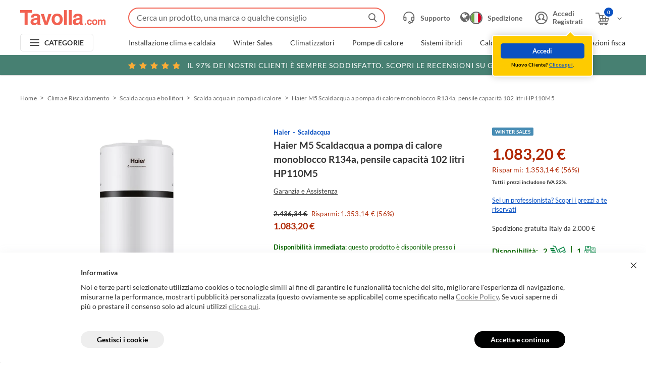

--- FILE ---
content_type: text/html; charset=utf-8
request_url: https://www.tavolla.com/haier-hp110m5-m5-scaldacqua-a-pompa-di-calore-monoblocco-pensile-capacita-110-litri/
body_size: 31216
content:

<!doctype html>
<html class="no-js " lang="it">
<head prefix="og: http://ogp.me/ns#  fb: http://ogp.me/ns/fb#">
    <meta charset="utf-8">
    <meta http-equiv="X-UA-Compatible" content="IE=edge">
        <!-- Google Tag Manager -->
        <script>
            (function (w, d, s, l, i) {
                w[l] = w[l] || []; w[l].push({
                    'gtm.start':
                        new Date().getTime(), event: 'gtm.js'
                }); var f = d.getElementsByTagName(s)[0],
                    j = d.createElement(s), dl = l != 'dataLayer' ? '&l=' + l : ''; j.async = true; j.src =
                        'https://www.googletagmanager.com/gtm.js?id=' + i + dl; f.parentNode.insertBefore(j, f);
            })(window, document, 'script', 'dataLayer', 'GTM-5DNWGSW');</script>
        <!-- End Google Tag Manager -->
    <title>Haier HP110M5 M5 Scaldacqua a pompa di calore monoblocco R134a, pensile capacit&#224; 102 litri | Prezzi e offerte su Tavolla.com</title>
    <meta name="viewport" content="width=device-width, initial-scale=1.0, minimum-scale=1.0, maximum-scale=5.0">
    <link rel="apple-touch-icon" sizes="180x180" href="/img/favicons/apple-touch-icon.png">
    <link rel="icon" type="image/png" sizes="32x32" href="/img/favicons/favicon-32x32.png">
    <link rel="icon" type="image/png" sizes="16x16" href="/img/favicons/favicon-16x16.png">
    <link rel="manifest" href="/site.webmanifest.json">
    <link rel="mask-icon" href="/img/favicons/safari-pinned-tab.svg" color="#f26252">
    <meta name="msapplication-TileColor" content="#f26252">
    <meta name="theme-color" content="#f26252">

    
    <style type="text/css">
        body {
            display: none;
        }
    </style>

    
    <style>@font-face{font-family:"fontello";src:url(/dist/fonts/fontello.eot?75696605);src:url(/dist/fonts/fontello.eot?75696605#iefix) format("embedded-opentype"),url(/dist/fonts/fontello.woff2?75696605) format("woff2"),url(/dist/fonts/fontello.woff?75696605) format("woff"),url(/dist/fonts/fontello.ttf?75696605) format("truetype"),url(/dist/99b4dba66b74c54c1f75.svg?75696605#fontello) format("svg");font-weight:normal;font-style:normal}[class^=icon-]:before,[class*=" icon-"]:before{font-family:"fontello";font-style:normal;font-weight:normal;speak:never;display:inline-block;text-decoration:inherit;width:1em;margin-right:.2em;text-align:center;font-variant:normal;text-transform:none;line-height:1em;margin-left:.2em;-webkit-font-smoothing:antialiased;-moz-osx-font-smoothing:grayscale}.icon-account:before{content:""}.icon-call:before{content:""}.icon-caret-down:before{content:""}.icon-down:before{content:""}.icon-trash:before{content:""}.icon-redo:before{content:""}.icon-star:before{content:""}.icon-file:before{content:""}.icon-combo:before{content:""}.icon-compara:before{content:""}.icon-sconto:before{content:""}.icon-search:before{content:""}.icon-telefono:before{content:""}.icon-info:before{content:""}.icon-plus:before{content:""}.icon-minus:before{content:""}.icon-right:before{content:""}.icon-next:before{content:""}.icon-left:before{content:""}.icon-close:before{content:""}.icon-accept:before{content:""}.icon-arrow-right:before{content:""}.icon-cart-added:before{content:""}.icon-star-full:before{content:""}.icon-chat:before{content:""}.icon-fast-truck:before{content:""}.icon-truck:before{content:""}.icon-view-blocks:before{content:""}.icon-sort:before{content:""}.icon-prev:before{content:""}.icon-arrow-button:before{content:""}.icon-wishlist-full:before{content:""}.icon-wishlist:before{content:""}.icon-shipping:before{content:""}.icon-verification:before{content:""}.icon-calendar:before{content:""}.icon-installer:before{content:""}.icon-cart-add:before{content:""}.icon-original:before{content:""}.icon-alert:before{content:""}.icon-fast-shipping:before{content:""}.icon-burger:before{content:""}.icon-globe:before{content:""}.icon-back:before{content:""}.icon-catalogo-footer:before{content:""}.icon-comment:before{content:""}.icon-twitter:before{content:""}.icon-facebook:before{content:""}.icon-reliable:before{content:""}.icon-play:before{content:""}.icon-cart:before{content:""}.icon-privacy:before{content:""}.icon-prodotti-originali-footer:before{content:""}.icon-supporto:before{content:""}.icon-arrow-right-rounded:before{content:""}.icon-spinner:before{content:""}.icon-write:before{content:""}.icon-sicurezza-footer:before{content:""}.icon-supporto-footer:before{content:""}.icon-supporto-header:before{content:""}.icon-spedizioni-footer:before{content:""}.icon-view-list:before{content:""}.header{background-color:#fff;box-shadow:0 1px 2px rgba(0,0,0,.2);left:0;position:fixed;top:0;width:100%;z-index:992}@media screen and (min-width: 980px){.header{position:absolute}}@media print{.header{left:50%;max-width:calc(1000px + 40px);transform:translateX(-50%);position:absolute}}.header__inner{margin:0 auto;max-width:2048px;position:relative}.header__top{align-items:center;background-color:#fff;display:flex;height:60px;justify-content:flex-start;padding:0 17px 0 10px;width:100%}@media screen and (min-width: 768px){.header__top{padding:0 27px 0 20px}}@media screen and (min-width: 980px){.header__top{height:60px;padding-top:10px}}@media screen and (min-width: 1280px){.header__top{padding:10px 40px 0}}@media print{.header__top{padding:0 20px}}@media screen and (max-width: 979px){.body--header-withinput .header__top{align-items:flex-start;flex-wrap:wrap;height:95px;padding-top:15px}}.body--business .header__top{background-color:#072547}@media screen and (min-width: 980px){.body--smallhd .header__top{padding-bottom:10px}}.header__logo{position:relative}@media screen and (max-width: 979px){.header__logo img{display:block;height:auto;width:130px}}@media screen and (max-width: 979px){.body--business .header__logo img{width:192px}}@media screen and (max-width: 450px){.body--business .header__logo img{width:140px}}@media screen and (max-width: 979px){.body--header-withinput .header__logo img{margin-top:4px}}.header__search{margin-right:0;position:absolute;top:22px;width:auto;z-index:992}@media screen and (max-width: 979px){.header__search{right:70px}}@media screen and (max-width: 767px){.header__search{right:52px}}@media screen and (min-width: 980px){.header__search{position:static;padding-left:30px;width:100%;padding-right:20px}}@media screen and (min-width: 1280px){.header__search{padding-left:35px}}@media print{.header__search{display:none}}.header__search.open{background-color:#fff;border-radius:0;transform:none}@media screen and (min-width: 980px){.body--business .header__search{left:300px}}@media screen and (min-width: 1280px){.body--business .header__search{left:355px}}@media screen and (max-width: 979px){.body--header-withinput .header__search:not(.open){height:35px;margin-top:-1px;order:5;overflow:visible;position:static;width:100%;padding-left:0}}.header__search-box{border-top-left-radius:21px;border-top-right-radius:21px;width:auto;padding:7px;position:relative;z-index:993}@media screen and (max-width: 979px){.header__search-box{margin-top:-7px}}@media screen and (min-width: 980px){.header__search-box{border-top-left-radius:28px;border-top-right-radius:28px;padding:10px;width:100%}}.header__search-box:not(:first-child){margin-top:0}.header__search-box[data-suggestions=false]{border-bottom-left-radius:21px;border-bottom-right-radius:21px}@media screen and (min-width: 980px){.header__search-box[data-suggestions=false]{border-bottom-left-radius:28px;border-bottom-right-radius:28px}}.header__search-box.is-open{background-color:#fff}@media screen and (max-width: 979px){.header__search-box.is-open{border-radius:0;left:0;margin:0;padding:15px 10px;position:fixed;top:0;width:100vw}}@media screen and (max-width: 979px){body:not(.body--header-withinput) .header__search-box:not(.is-open){margin-right:-10px;padding:0}}@media screen and (max-width: 979px){body.body--header-withinput .header__search-box{width:100%}}.header__search-close{display:none}@media screen and (max-width: 979px){.header__search-box.is-open .header__search-close{display:block;font-size:11px;height:30px;left:10px;position:absolute;text-align:left;top:50%;transform:translateY(-50%);width:30px;z-index:5}}.header__search-form{position:relative}@media screen and (max-width: 979px){.header__search-box.is-open .header__search-form{padding-left:30px}}.header__search-input{-webkit-appearance:none;-moz-appearance:none;appearance:none;border:2px solid #f16252;border-radius:22px;color:#333;font-size:16px;height:35px;line-height:35px;outline:none;overflow:hidden;position:relative;padding-left:15px;padding-right:35px;text-overflow:ellipsis;white-space:nowrap;width:100%}@media screen and (min-width: 980px){.header__search-input{height:40px;line-height:40px;padding-right:40px}}.header__search-input::-moz-placeholder{color:#666;font-size:14px;opacity:1;overflow:hidden;text-overflow:ellipsis;white-space:nowrap}@media screen and (min-width: 980px){.header__search-input::-moz-placeholder{font-size:16px}}.header__search-input::placeholder{color:#666;font-size:14px;opacity:1;overflow:hidden;text-overflow:ellipsis;white-space:nowrap}@media screen and (min-width: 980px){.header__search-input::placeholder{font-size:16px}}.header__search-input::-ms-input-placeholder{color:#666;font-size:14px;overflow:hidden;text-overflow:ellipsis;white-space:nowrap}@media screen and (min-width: 980px){.header__search-input::-ms-input-placeholder{font-size:16px}}.header__search-cancel.is-active+.header__search-input{padding-right:55px}@media screen and (min-width: 980px){.header__search-cancel.is-active+.header__search-input{padding-right:60px}}@media screen and (max-width: 979px){.header__search-box.is-open .header__search-input{height:40px;line-height:40px}}.body--business .header__search-box:not(.is-open) .header__search-input{border-color:rgba(0,0,0,0)}@media screen and (max-width: 979px){body:not(.body--header-withinput) .header__search-box:not(.is-open) .header__search-input{margin-top:-2px;opacity:0;padding:0;width:40px}}.header__search-cancel{background-color:#fff;border-right:1px solid #e5e5e5;color:#333;display:none;font-size:8px;height:30px;position:absolute;right:45px;top:50%;transform:translateY(-50%);width:30px;z-index:5;transition:color .3s ease}@media screen and (min-width: 980px){.header__search-cancel{height:35px}}.no-touch .header__search-cancel:hover{color:#f16252}.header__search-cancel.is-active{display:block}@media screen and (max-width: 979px){.header__search-box.is-open .header__search-cancel{height:36px}}@media screen and (max-width: 979px){body:not(.body--header-withinput) .header__search-box:not(.is-open) .header__search-cancel{display:none !important}}.header__search-button{align-items:center;display:flex;font-size:17px;height:35px;justify-content:center;position:absolute;right:0;top:50%;transform:translateY(-50%);width:50px}.header__search-button:before{color:#666;transition:color .3s ease}.no-touch .header__search-button:hover:before{color:#f16252}.header__search-box:not(.is-open) .header__search-button{pointer-events:none}@media screen and (max-width: 979px){body:not(.body--header-withinput) .header__search-box:not(.is-open) .header__search-button{font-size:20px}}@media screen and (max-width: 979px){.body--business:not(.body--header-withinput) .header__search-box:not(.is-open) .header__search-button{color:#fff}}@media screen and (max-width: 979px){.body--business:not(.body--header-withinput) .header__search-box:not(.is-open) .header__search-button:before{color:#fff}}.header__search-suggestions{backface-visibility:hidden;background-color:#fff;border-top:none;display:flex;left:0;opacity:0;visibility:hidden;width:100%}@media screen and (max-width: 979px){.header__search-suggestions{border-top:1px solid #e5e5e5;bottom:0;overflow-y:auto;padding:15px 10px;position:fixed;top:70px}}@media screen and (min-width: 980px){.header__search-suggestions{border-bottom-left-radius:28px;border-bottom-right-radius:28px;max-height:calc(100vh - 500px + 5px + 12px);padding:20px;position:absolute;top:50px}}.header__search-suggestions.header__search-suggestions--history{bottom:auto}.header__search-suggestions.icon-spinner{min-height:200px}.header__search-suggestions.icon-spinner:before{animation:spin 1s linear infinite;color:#999;display:block;font-size:30px;margin:-15px 0 0 -15px;position:absolute;top:50%;left:50%;z-index:10}.header__search-suggestions.icon-spinner .header__search-suggestions-inner{opacity:.5}.header__search-box[data-suggestions=true] .header__search-suggestions{backface-visibility:visible;opacity:1;visibility:visible}@media screen and (min-width: 980px){.header__search-suggestions-inner{overflow-x:hidden;overflow-y:auto}}@media screen and (min-width: 1536px){.header__search-suggestions-inner{display:flex;width:100%}.header__search-suggestions-inner:before{background-color:#e5e5e5;bottom:20px;content:"";display:block;left:40%;position:absolute;top:20px;width:1px}}@media screen and (min-width: 1280px){.header__search-suggestions-list{padding-right:20px}}@media screen and (min-width: 1536px){.header__search-suggestions-list{flex:0 0 auto;padding-right:0}}@media screen and (min-width: 1536px){.header__search-suggestions-list:nth-child(1){padding:0 20px 0 10px;width:40%}}@media screen and (min-width: 1536px){.header__search-suggestions-list:nth-child(2){padding:0 40px;width:60%}}@media screen and (max-width: 1535px){.header__search-suggestions-list:nth-child(2) .header__search-suggestions-item{margin-top:20px}}@media screen and (min-width: 1536px){.header__search-suggestions-list:nth-child(2) .header__search-suggestions-item{display:flex;flex-wrap:wrap;justify-content:space-between}}.header__search-suggestions-list:nth-child(2) .header__search-suggestions-item>a{color:#0a51c2;font-size:14px;transition:color .3s ease}@media screen and (max-width: 1535px){.header__search-suggestions-list:nth-child(2) .header__search-suggestions-item>a{display:none}}.no-touch .header__search-suggestions-list:nth-child(2) .header__search-suggestions-item>a:hover{color:#063379}@media screen and (max-width: 1535px){.header__search-suggestions-item:not(:first-child){margin-top:20px}}@media screen and (min-width: 1536px){.header__search-suggestions-item:not(:first-child){margin-top:30px}}.header__search-suggestions-item>strong,.header__search-suggestions-item>a{display:block;font-size:14px}@media screen and (min-width: 980px){.header__search-suggestions-item>strong,.header__search-suggestions-item>a{font-size:16px}}.header__search-suggestions-item>strong:not(:last-child),.header__search-suggestions-item>a:not(:last-child){margin-bottom:5px}@media screen and (min-width: 768px){.header__search-suggestions-item>strong:not(:last-child),.header__search-suggestions-item>a:not(:last-child){margin-bottom:7px}}.header__search-suggestions-item>a[data-suggestion-id],.header__search-suggestions-item .product__box>a{transition:opacity .3s ease}.no-touch .header__search-suggestions-item>a[data-suggestion-id]:hover,.no-touch .header__search-suggestions-item .product__box>a:hover{opacity:.75}.header__search-suggestions-item>a[data-suggestion-id] mark,.header__search-suggestions-item .product__box>a mark{background:none;color:#f16252}.header__search-suggestions-item .button{width:100%}@media screen and (max-width: 979px){.header__search-suggestions-item .button{padding-bottom:15px}}.header__search-overlay{background-color:#000;bottom:0;left:0;opacity:.35;position:fixed;right:0;top:0;z-index:992}.header__search-overlay:not(.is-active){display:none}.header__side{align-items:center;display:flex;margin-left:auto;position:relative;flex-shrink:0}@media print{.header__side{display:none}}.header__side-item{align-items:center;color:#666;display:flex;font-size:14px;font-weight:700;transition:color .3s ease}.header__side-item:before{font-size:22px}@media screen and (min-width: 980px){.header__side-item:before{font-size:25px;margin-right:10px}}.no-touch .header__side-item:hover{color:#0a51c2}.body--business .header__side-item{color:#fff}.header__side-item>span{align-items:center;display:flex}.header__side-item>span:before{font-size:18px;order:2;transition:transform .3s ease}@media screen and (max-width: 979px){.header__cart .header__side-item>span:before{display:none}}.header__side-item>span span{display:block;margin-left:5px;max-width:100px;overflow:hidden;white-space:nowrap}.header__dropdown{backface-visibility:hidden;background-color:#fff;border-radius:5px;box-shadow:0 0 15px rgba(0,0,0,.2);opacity:0;position:absolute;top:40px;transform:translateY(10px);transition:all .3s cubic-bezier(0.68, -0.55, 0.265, 1.55),opacity .2s ease;visibility:hidden;z-index:201}.header__dropdown:before{border-bottom:8px solid #fff;border-left:8px solid rgba(0,0,0,0);border-right:8px solid rgba(0,0,0,0);content:"";display:block;height:0;left:50%;margin-left:-8px;position:absolute;top:-5px;width:0;z-index:102}.header__dropdown--account{left:-7px;min-width:180px}@media screen and (max-width: 1279px){.header__dropdown--account{left:-50px}}@media screen and (min-width: 980px){.header__account:hover .header__dropdown--account{backface-visibility:visible;opacity:1;transform:translateY(0);visibility:visible}}.header__dropdown--account ul>li:not(:last-child){padding-bottom:5px}.header__dropdown--account ul>li a{color:#333;font-size:13px;transition:color .3s ease}.no-touch .header__dropdown--account ul>li a:hover{color:#0a51c2}.header__dropdown--account--logged{display:flex}.header__dropdown--account--logged>div{padding:15px 30px 20px 15px}.header__dropdown--account--logged>div>strong{display:block;font-size:14px;margin-bottom:7px}.header__dropdown--account--notlogged{background-color:#fc0;border:2px solid #fff;border-radius:5px;left:auto;padding:15px;right:-20px;top:50px;width:200px}@media screen and (max-width: 1279px){.header__dropdown--account--notlogged{right:-32px}}.header__dropdown--account--notlogged:before,.header__dropdown--account--notlogged:after{left:auto;margin-left:0;right:35px}.header__dropdown--account--notlogged:before{border-bottom-color:#fc0;top:-7px}.header__dropdown--account--notlogged:after{border-bottom:10px solid #fff;border-left:10px solid rgba(0,0,0,0);border-right:10px solid rgba(0,0,0,0);content:"";display:block;height:0;margin-right:-2px;position:absolute;top:-10px;width:0;z-index:100}.header__dropdown--account--notlogged.is-active{animation:anim-from-btm 12s linear 1s}.header__dropdown--account--notlogged small{color:#000;display:block;font-size:10px;letter-spacing:.2px;margin-top:5px;text-align:center}.header__dropdown--account--notlogged small a{color:#0a51c2;-webkit-text-decoration:underline;text-decoration:underline;transition:color .3s ease}.no-touch .header__dropdown--account--notlogged small a:hover{-webkit-text-decoration:none;text-decoration:none}.header__dropdown--cart{height:0;padding:15px;right:0;overflow:hidden;width:300px}.header__dropdown--cart:before{left:auto;right:35px}@media screen and (min-width: 979px){.header__cart:hover .header__dropdown--cart{height:auto;backface-visibility:visible;opacity:1;transform:translateY(0);visibility:visible}}.header__dropdown--cart ul{margin-top:-15px}.header__dropdown--cart table{margin:7px 0 10px;width:100%}.header__dropdown--cart tr{border-top:1px solid #e5e5e5;height:50px;line-height:1.4}.header__dropdown--cart tr td{font-size:18px;padding:7px 0 0}.header__dropdown--cart tr td:last-child{text-align:right}.header__dropdown--cart tr td:last-child strong{color:#b12704}.header__dropdown--cart tr td small{display:block;font-size:11px;margin-top:-3px}.header__dropdown--cart>div{display:flex}.header__dropdown__cartitem{font-size:12px;overflow:hidden;padding:15px 0}.header__dropdown__cartitem:not(:last-child){border-bottom:1px solid #e5e5e5}.header__dropdown__installation .header__dropdown__cartitem:first-child{border-bottom:none;padding-bottom:0}.header__dropdown__cartitem>div:first-child,.header__dropdown__cartitem a{display:inline;line-height:1.2}.header__dropdown__cartitem>div:first-child:first-child img,.header__dropdown__cartitem a:first-child img{border:1px solid #e5e5e5;float:left;margin-right:15px}.header__dropdown__cartitem p{margin:0;overflow:hidden}.header__dropdown__cartitem>span{display:block;margin:9px 0 0 77px}.header__dropdown__cartitem>span a,.header__dropdown__cartitem>span span{line-height:19px}.header__dropdown__cartitem>span span:last-child{float:right;font-size:18px}.header__dropdown--backcart{background-color:#fc0;border:2px solid #fff;border-radius:5px;display:flex;flex-wrap:wrap;justify-content:space-between;left:0;padding:15px;top:calc(100% + 10px);width:220px}@media screen and (min-width: 768px){.header__dropdown--backcart{top:calc(100% + 15px);width:240px}}.header__dropdown--backcart:before,.header__dropdown--backcart:after{left:auto;margin-left:0;right:75%}.header__dropdown--backcart:before{border-bottom-color:#fc0;top:-7px}.header__dropdown--backcart:after{border-bottom:10px solid #fff;border-left:10px solid rgba(0,0,0,0);border-right:10px solid rgba(0,0,0,0);content:"";display:block;height:0;margin-right:-2px;position:absolute;top:-10px;width:0;z-index:100}.header__dropdown--backcart.is-open{backface-visibility:visible;opacity:1;transform:translateY(0);visibility:visible}.header__dropdown--backcart small{color:#000;font-size:10px;letter-spacing:.2px;margin-bottom:5px;text-align:center;width:100%}@media screen and (min-width: 768px){.header__dropdown--backcart small{font-size:11px;margin-bottom:10px}}.header__dropdown--backcart .button>a,.header__dropdown--backcart .button>button{padding:0 15px}.header__dropdown__quantity{align-items:center;display:flex;justify-content:flex-start;margin:7px 0 0}.header__dropdown__installation .header__dropdown__quantity{margin:10px 0}.header__dropdown__quantity>strong{color:#b12704;font-size:14px;margin-left:auto;order:3}.header__dropdown__quantity input{background:#fff;border:none;border-radius:5px;flex-shrink:0;font-size:12px;height:20px;text-align:center;width:20px}.header__dropdown__quantity__delete{align-items:center;background-color:#666;border-radius:50%;display:flex;height:20px;justify-content:center;margin-right:5px;order:-2;overflow:hidden;width:20px}.header__dropdown__quantity__delete:before{color:#fff;font-size:13px}.header__dropdown__quantity__delete:hover{background-color:#333}.header__dropdown__quantity__increment,.header__dropdown__quantity__decrement{align-items:center;background-color:#333;border-radius:50%;color:#fff;display:flex;flex-shrink:0;font-size:18px;height:20px;justify-content:center;line-height:20px;margin:0;width:20px}.header__dropdown__quantity__increment[disabled],.header__dropdown__quantity__decrement[disabled],input[value="1"]+.header__dropdown__quantity__increment,input[value="1"]+.header__dropdown__quantity__decrement{background-color:#ccc;cursor:default;pointer-events:none}.header__dropdown__quantity__increment span,.header__dropdown__quantity__decrement span{position:relative}.header__dropdown__quantity__increment span{top:-1px}.header__dropdown__quantity__decrement{order:-1}.header__dropdown__quantity__decrement span{top:-2px}.header__dropdown__installation{border:1px solid #e5e5e5;margin:15px 0;padding:0 15px}.header__account:before,.header__cart:before{content:"";display:block;height:15px;left:0;position:absolute;top:100%;width:100%}@media screen and (min-width: 979px){.header__account:hover>button,.header__account:hover>a,.header__cart:hover>button,.header__cart:hover>a{color:#0a51c2}.header__account:hover>button .icon-down:before,.header__account:hover>a .icon-down:before,.header__cart:hover>button .icon-down:before,.header__cart:hover>a .icon-down:before{transform:rotate(-180deg)}}.header__support{margin-right:10px}@media screen and (max-width: 979px){.header__support{position:relative;top:2px}}@media screen and (min-width: 980px){.header__support{margin-right:20px}}@media screen and (min-width: 1440px){.header__support{margin-right:30px}}.no-touch .header__support:hover{color:#0a51c2}.body--business .header__support{color:#fff}@media screen and (max-width: 1279px){.header__support a:before{margin-right:0}}@media screen and (max-width: 979px){.header__support a:before{margin-right:.2em}}@media screen and (max-width: 1279px){.header__support span{display:none}}.header__account{position:relative}@media screen and (max-width: 979px){.header__account{display:none}}@media screen and (max-width: 1279px){.header__account .header__side-item:before{margin-right:0}}.header__account .header__side-item>i{order:2}.header__account .header__side-item>i:before{font-size:18px;transition:transform .3s ease}.header__account .header__side-item>span{display:block;line-height:1.2;text-overflow:ellipsis;overflow:hidden;white-space:nowrap;max-width:100px}@media screen and (max-width: 1279px){.header__account .header__side-item>span{display:none}}.header__shipping{align-items:center;color:#666;display:flex;margin-right:10px;transition:color .3s ease}@media screen and (max-width: 979px){.header__shipping{position:relative;top:2px}}@media screen and (min-width: 980px){.header__shipping{margin-right:20px}}@media screen and (min-width: 1440px){.header__shipping{margin-right:30px}}.no-touch .header__shipping:hover{color:#0a51c2}.body--business .header__shipping{color:#fff}@media screen and (max-width: 979px){body:not(.body--header-withinput) .header__shipping{margin-right:55px}}@media screen and (max-width: 767px){body:not(.body--header-withinput) .header__shipping{margin-right:45px}}.header__shipping>span{font-size:14px;font-weight:700;margin-left:10px}@media screen and (max-width: 1279px){.header__shipping>span{display:none}}.header__shipping>div{display:flex;flex-shrink:0;font-size:22px}.header__shipping>div:before{margin:0;width:auto}.header__shipping>div:has(img):before{display:none}.header__shipping>div img{border:2px solid #666;border-radius:50%}@media screen and (max-width: 767px){.header__shipping>div img{height:22px;width:22px}}.body--business .header__shipping>div img{border-color:#fff}.header__cart{position:relative;top:2px}@media screen and (min-width: 980px){.header__cart{margin-left:20px}}@media screen and (min-width: 1440px){.header__cart{margin-left:30px}}.header__cart-summary{align-items:center;background-color:#0a51c2;border:2px solid #fff;border-radius:50%;box-sizing:content-box;color:#fff;display:flex;font-size:10px;justify-content:center;left:18px;height:18px;position:absolute;top:-11px;width:18px;z-index:5}@media screen and (min-width: 980px){.header__cart-summary{left:20px;top:-12px}}.body--business .header__cart-summary{border-color:#072547}.header__bottom{align-items:center;display:flex;padding:7px 20px}@media screen and (min-width: 1280px){.header__bottom{padding:7px 40px}}@media screen and (max-width: 979px){.header__bottom{display:none}}@media print{.header__bottom{display:none}}.body--business .header__bottom{background-color:#072547}.header__banner{left:50%;position:relative;transform:translateX(-50%);width:100vw}@media screen and (max-width: 979px){.header__banner{position:absolute;transition:transform .15s ease;z-index:-1}}@media print{.header__banner{display:none}}.header__banner.is-hidden{transform:translateX(-50%) translateY(-100%)}.header__banner>a{align-items:center;background-color:#478072;color:#fff;display:flex;font-size:11px;font-weight:400;height:30px;justify-content:center;letter-spacing:.5px;text-align:center;text-transform:uppercase;width:100%;transition:background-color .3s ease}@media screen and (min-width: 768px){.header__banner>a{font-size:13px;height:40px;letter-spacing:.75px}}@media screen and (min-width: 1280px){.header__banner>a{font-size:14px;letter-spacing:1px}}.no-touch .header__banner>a:hover{background-color:#3a695e}.header__banner>a span:before{color:#fbac36;font-size:11px}@media screen and (min-width: 768px){.header__banner>a span:before{font-size:14px;margin-right:3px;position:relative;top:1px}}@media screen and (min-width: 1280px){.header__banner>a span:before{font-size:16px}}.header__banner>a span:last-of-type{margin-right:10px}.header__banner>a i{display:block;font-style:normal;margin-right:5px}@media screen and (max-width: 767px){.header__banner>a i{display:none}}.header__menu{flex-shrink:0}@media print{.header__menu{display:none}}.header__top .header__menu{flex-shrink:0;margin-right:15px}@media screen and (min-width: 980px){.header__top .header__menu{display:none}}.header__menu>button{align-items:center;border:solid 1px #e5e5e5;border-radius:5px;color:#333;display:flex;font-size:14px;font-weight:700;height:35px;justify-content:center;letter-spacing:.28px;width:145px;transition:color .3s ease}.no-touch .header__menu>button:hover{color:#0a51c2}.body--business .header__menu>button{color:#fff}.header__top .header__menu>button{height:30px;width:37px}@media screen and (min-width: 980px){.header__top .header__menu>button{height:40px}}.header__menu-burger:before{font-size:13px;margin-right:12px;width:auto}@media screen and (min-width: 980px){.header__menu-burger:before{font-size:14px}}.header__top .header__menu-burger:before{margin:0}.header__menu-categories{position:relative}.header__menu-categories:before{font-size:13px;margin:0 10px 0 0;width:auto}.header__menu-categories.is-active{color:#0a51c2}.header__nav{align-items:center;display:flex;padding-left:30px;width:calc(100% - 145px)}@media screen and (min-width: 1280px){.header__nav{padding-left:70px}.body--business .header__nav{padding-left:160px}}.header__nav ul{align-items:center;display:flex}.header__nav ul>li{position:relative;width:auto}.header__nav ul>li:not(:last-child){margin-right:25px}@media screen and (min-width: 1280px){.header__nav ul>li:not(:last-child){margin-right:35px}}.header__nav ul>li a{color:#333;display:block;font-size:14px;line-height:1.2;text-align:center;transition:color .3s ease}.header__nav ul>li a.active,.no-touch .header__nav ul>li a:hover{color:#0a51c2}.body--business .header__nav ul>li a{color:#fff}@keyframes spincube{from,to{transform:rotateX(0deg)}45%{transform:rotateX(0deg)}50%{transform:rotateX(180deg)}95%{transform:rotateX(180deg)}100%{transform:rotateX(360deg)}}.header__nav-support.inview>a>div,.menu__nav-support.inview>a>div{animation-duration:9s;animation-name:spincube;animation-iteration-count:infinite;animation-timing-function:ease-in-out}.header__nav-support>a,.menu__nav-support>a{align-items:center;background-color:#f1f3f4;border:1px solid rgba(0,0,0,0);border-radius:25px;box-shadow:0px 1px 1px 0 rgba(0,0,0,.1);display:flex;padding:10px;transition:all .3s ease}@media screen and (min-width: 768px){.header__nav-support>a,.menu__nav-support>a{padding:9px 15px}}@media only screen and (max-width: 1279px)and (min-width: 980px){.header__nav-support>a,.menu__nav-support>a{height:46px;justify-content:center;padding:0;width:46px}}@media screen and (min-width: 1280px){.header__nav-support>a,.menu__nav-support>a{padding:9px 15px;width:305px}}.header__nav-support>a:before,.menu__nav-support>a:before{color:#f16252;flex-shrink:0;font-size:20px;margin-right:10px}@media screen and (min-width: 768px){.header__nav-support>a:before,.menu__nav-support>a:before{font-size:24px}}@media only screen and (max-width: 1279px)and (min-width: 980px){.header__nav-support>a:before,.menu__nav-support>a:before{margin:0}}.no-touch .header__nav-support>a:hover,.no-touch .menu__nav-support>a:hover{background-color:#fff;border-color:#f16252}.no-touch .header__nav-support>a:hover span,.no-touch .menu__nav-support>a:hover span{background-color:#fff}.header__nav-support>a span,.menu__nav-support>a span{background-color:#f1f3f4;color:#000;display:block;font-size:10px;font-weight:700;letter-spacing:.22px;line-height:1.27;width:100%;transition:all .3s ease}@media screen and (min-width: 768px){.header__nav-support>a span,.menu__nav-support>a span{font-size:11px}}.header__nav-support>a span>span,.menu__nav-support>a span>span{text-transform:uppercase}.header__nav-support>a>div,.menu__nav-support>a>div{height:28px;transform-style:preserve-3d;width:100%}@media only screen and (max-width: 1279px)and (min-width: 980px){.header__nav-support>a>div,.menu__nav-support>a>div{display:none}}.header__nav-support>a>div>span,.menu__nav-support>a>div>span{position:absolute}.header__nav-support>a>div>span:nth-child(1),.menu__nav-support>a>div>span:nth-child(1){backface-visibility:hidden}.header__nav-support>a>div>span:nth-child(2),.menu__nav-support>a>div>span:nth-child(2){backface-visibility:hidden;transform:rotateX(180deg)}.header__nav-support{flex-shrink:0;margin-left:25px}.header__nav-support a{text-align:left}.menu,.menu-categories{backface-visibility:hidden;background-color:rgba(0,0,0,.8);height:100%;left:0;opacity:0;position:fixed;top:0;transition:all .2s ease .15s;visibility:hidden;width:100%;z-index:994}.menu.is-open,.menu-categories.is-open{backface-visibility:visible;opacity:1;transition:all .2s ease 0s;visibility:visible}@media screen and (min-width: 980px){.menu{display:none}}@media screen and (max-width: 979px){.menu-categories{display:none}}.menu__inner{display:flex;flex-direction:column;height:100%;overflow:hidden;position:relative;transform:translateX(-100%);transition:transform .2s ease 0s;width:300px}@media screen and (min-width: 768px){.menu__inner{width:375px}}.is-open .menu__inner{transform:translateX(0);transition:transform .2s ease .1s}.menu-categories .menu__inner{width:395px}.menu__header{align-items:center;background-color:#000;border-bottom:3px solid #f16252;color:#fff;display:flex;flex-shrink:0;font-size:18px}.menu__header>a{align-items:center;display:flex;height:50px;padding:0 15px 0 25px;width:100%}@media screen and (min-width: 768px){.menu__header>a{padding:0 25px 0 45px}}.menu__header>a:before{font-size:25px;margin:0 10px 0 0}.menu__header>a span{margin-left:5px}.menu__panel{background-color:#fff;display:flex;flex-direction:column;flex-shrink:0;height:calc(100% - 53px);top:53px;left:0;position:absolute;transition:all .3s ease .1s,transform .3s ease 0s;width:100%;z-index:5}.menu__panel:not(.menu__panel--first):not(.menu__panel--firstsecond):not(.is-open){transform:translateX(100%)}.menu__panel.is-open{transform:translateX(0)}.menu__panel.transX-right{transform:translateX(-100%)}.menu-categories .menu__panel.menu__panel--firstsecond{overflow-y:auto}.menu-categories .menu__panel.menu__panel--firstsecond.is-loading:after{content:"";display:block;margin-left:-15px;position:absolute;top:10%;left:50%;z-index:10;font-family:fontello;font-size:30px;color:#999;text-rendering:auto;-webkit-font-smoothing:antialiased;-moz-osx-font-smoothing:grayscale;animation:spin 1s infinite linear}.menu__panel--second{z-index:10}.menu__panel--third{z-index:15}.menu__panel-header{align-items:center;border-bottom:1px solid #e5e5e5;color:#222;display:flex;flex-shrink:0;height:45px;padding:0 15px 0 25px}@media screen and (min-width: 768px){.menu__panel-header{padding:0 25px 0 45px}}.menu__panel-header>span,.menu__panel-header>a{color:#222;display:block;font-size:16px;font-weight:700;padding:0 25px 0 7px;text-align:center;text-transform:uppercase;width:100%}.menu__panel-header>a{transition:color .3s ease}.no-touch .menu__panel-header>a:hover{color:#f16252}.menu__panel-title{border-bottom:1px solid #e5e5e5;font-weight:700;height:47px;text-transform:uppercase}.menu__close{line-height:.5;transition:color .3s ease}.menu__close:before{font-size:12px;margin:0;width:auto}.no-touch .menu__close:hover{color:#0a51c2}.menu__nav{height:calc(100% - 45px);overflow-y:auto}.menu__nav.menu__nav--loading{position:relative}.menu__nav.menu__nav--loading:after{content:"";display:block;margin-left:-15px;position:absolute;top:10%;left:50%;z-index:10;font-family:fontello;font-size:30px;color:#999;text-rendering:auto;-webkit-font-smoothing:antialiased;-moz-osx-font-smoothing:grayscale;animation:spin 1s infinite linear}.menu__nav-list{display:flex;flex-direction:column;height:100%}.menu__nav-item{border-bottom:1px solid #e5e5e5}.menu__nav-item.menu__nav-item--account{border-bottom:none;padding:15px 0}.menu__nav-item.menu__nav-item--account+.menu__nav-item--account{border-top:1px solid #e5e5e5}.menu__panel--first .menu__nav-item.menu__nav-item--account>button,.menu__panel--first .menu__nav-item.menu__nav-item--account>a{font-weight:400;text-transform:none}.menu__panel--first .menu__nav-item>button,.menu__panel--first .menu__nav-item>a{color:#222;font-weight:700;text-transform:uppercase}.menu__nav-item>button,.menu__nav-item>a,.menu__panel-title{align-items:center;display:flex;font-size:16px;justify-content:space-between;padding:0 15px 0 25px;text-align:left;transition:color .3s ease;width:100%}@media screen and (min-width: 768px){.menu__nav-item>button,.menu__nav-item>a,.menu__panel-title{padding:0 25px 0 45px}}.menu__nav-item>button:before,.menu__nav-item>a:before,.menu__panel-title:before{color:#999;font-size:27px;margin:0;order:2;transition:color .3s ease;width:auto}.no-touch .menu__nav-item>button:hover,.no-touch .menu__nav-item>a:hover,.no-touch .menu__panel-title:hover{color:#f16252}.no-touch .menu__nav-item>button:hover:before,.no-touch .menu__nav-item>a:hover:before,.no-touch .menu__panel-title:hover:before{color:#f16252}.menu__nav-item>button span,.menu__nav-item>a span,.menu__panel-title span{display:block;padding:12px 0}.menu__nav-support{margin-top:auto;padding:15px}@media screen and (min-width: 768px){.menu__nav-support{padding:25px}}.menu-categories__item{padding:20px 40px}.menu-categories__item:first-child{padding-top:40px}.menu__panel--third .menu-categories__item{display:flex;flex-direction:column;height:calc(100% - 45px);overflow-y:auto}.menu-categories__item>a{display:inline-block;flex-shrink:0;font-size:22px;transition:color .3s ease}.no-touch .menu-categories__item>a:hover{color:#0a51c2}.menu-categories__item>a:not(:only-child){margin-bottom:10px}.menu-categories__sublist.is-loading{position:relative}.menu-categories__sublist.is-loading:after{content:"";display:block;margin-left:-15px;position:absolute;top:80px;left:50%;z-index:10;font-family:fontello;font-size:30px;color:#999;text-rendering:auto;-webkit-font-smoothing:antialiased;-moz-osx-font-smoothing:grayscale;animation:spin 1s infinite linear}.menu-categories__subitem:not(:last-child){margin-bottom:10px}.menu-categories__subitem>a,.menu-categories__subitem>button{font-size:16px;transition:color .3s ease}.no-touch .menu-categories__subitem>a:hover,.no-touch .menu-categories__subitem>button:hover{color:#0a51c2}.menu-categories__subitem>button{align-items:center;display:flex;justify-content:space-between;text-align:left;width:100%}.menu-categories__subitem>button:before{flex-shrink:0;font-size:23px;order:2;width:auto}.skip-link{position:fixed;left:-10000px;top:auto;width:1px;height:1px;overflow:hidden}.skip-link:focus{top:10px;left:10px;width:auto;height:auto;color:#000;font-size:16px;background-color:#fff;padding:20px;border-radius:8px;border:2px solid #000;box-shadow:0 0 15px 0 rgba(0,0,0,.5);z-index:99999999}
</style>

        <link rel="preconnect" href="https://www.salesmanago.pl">
        <link rel="dns-prefetch" href="https://www.salesmanago.pl">
        <link rel="manifest" href="/manifest.json">

    <link rel="preload" href="/dist/fonts/lato-v17-latin-300.woff2" as="font" type="font/woff2" crossorigin />
    <link rel="preload" href="/dist/fonts/lato-v17-latin-regular.woff2" as="font" type="font/woff2" crossorigin />
    <link rel="preload" href="/dist/fonts/lato-v17-latin-italic.woff2" as="font" type="font/woff2" crossorigin />
    <link rel="preload" href="/dist/fonts/lato-v17-latin-700.woff2" as="font" type="font/woff2" crossorigin />
    <link rel="preload" href="/dist/fonts/lato-v17-latin-700italic.woff2" as="font" type="font/woff2" crossorigin />
    <link rel="preload" href="/dist/fonts/fontello.woff2?12380489" as="font" type="font/woff2" crossorigin />

    
    
        <link rel="preload" as="image" href="https://gimli.freetls.fastly.net/tavolla/fs-n/product/197191/850x850/haier-hp80m5-m5-scaldacqua-a-pompa-di-calore-monoblocco-pensile-capacita-80-litri.jpg" />


    <meta name="description" content=" Haier Scaldacqua HP110M5, da Interno, posizionamento Verticale, kW potenza 0.5, 102 l capacit&#224; di accumulo, classe energetica ACS A+, gas refrigerante R134a, alimentazione Monofase, lunghezza cm 53.7, larghezza cm 49.2, altezza cm 132, kg 55 Haier HP110M5">
        <meta name="keywords" content="Haier, Scaldacqua, Haier HP110M5, Clima e Riscaldamento, Scalda acqua e bollitori, Scalda acqua in pompa di calore">
    <meta property="og:title" content="Haier HP110M5 M5 Scaldacqua a pompa di calore monoblocco R134a, pensile capacit&#224; 102 litri | Prezzi e offerte su Tavolla.com">
    <meta property="og:description" content=" Haier Scaldacqua HP110M5, da Interno, posizionamento Verticale, kW potenza 0.5, 102 l capacit&#224; di accumulo, classe energetica ACS A+, gas refrigerante R134a, alimentazione Monofase, lunghezza cm 53.7, larghezza cm 49.2, altezza cm 132, kg 55 Haier HP110M5">
    <meta property="og:type" content="product">
    <meta property="og:url" content="https://www.tavolla.com/haier-hp110m5-m5-scaldacqua-a-pompa-di-calore-monoblocco-pensile-capacita-110-litri/">
    <meta property="og:locale" content="it_IT">
    <meta property="og:site_name" content="Tavolla - Forniture per la casa">
        <meta property="og:image" content="https://gimli.freetls.fastly.net/tavolla/Products/Images/197191/o_haier-hp80m5-m5-scaldacqua-a-pompa-di-calore-monoblocco-pensile-capacita-80-litri.jpg">
            <meta property="og:image:width" content="1000">
            <meta property="og:image:height" content="1000">
    <meta property="fb:app_id" content="703346869706855">

    <link rel="canonical" href="https://www.tavolla.com/haier-hp110m5-m5-scaldacqua-a-pompa-di-calore-monoblocco-pensile-capacita-110-litri/">
        
    <link rel="preload" href="/dist/main.min.3b7f809036359596c0aec9d64047cc94.css" as="style" onload="this.onload=null;this.rel='stylesheet'">
    <noscript><link rel="stylesheet" href="/dist/main.min.3b7f809036359596c0aec9d64047cc94.css"></noscript>

    
    <script>
        if (('ontouchstart' in window) ||
            (navigator.maxTouchPoints > 0) ||
            (navigator.msMaxTouchPoints > 0)) {
            document.documentElement.classList.add('touch');
        } else {
            document.documentElement.classList.add('no-touch');
        }
    </script>

    <script src="/js/vendor/jquery-3.6.0.min.js" defer></script>
    <script src="/js/plugins.js?v=1" defer></script>
    <script src="/js/lazy-load.js" defer></script>

    
    <meta name="google-site-verification" content="9Q9684Ebx4f1mNJqZMuMhlYrYh_u4-64fK7ulNi0adU">
    
    <meta name="google-site-verification" content="BSBAWm7RNTarDdiFjpfBw4pORss5WlctL0gS4QFTjYQ">

    
    <link rel="stylesheet" href="/dist/product.min.0d7d5253db6bfba851d768030a8b75bc.css">


    
    <meta property="product:price:amount" content="1083.20">
    <meta property="product:price:currency" content="EUR">

</head>
<body id="productBodyNew23" class="  ">
        <!-- Google Tag Manager (noscript) -->
        <noscript>
            <iframe src="https://www.googletagmanager.com/ns.html?id=GTM-5DNWGSW"
                    height="0" width="0" style="display:none;visibility:hidden"></iframe>
        </noscript>
        <!-- End Google Tag Manager (noscript) -->


    

<script type="application/ld+json">
    {
        "@context": "http://schema.org",
        "@type": "Organization",
        "url": "/",
        "logo": "/img/logo.svg?v=1"
    }
</script>




<header class="header">
    <div class="header__inner">
        <div class="header__top">
                <div class="header__menu">
                    <button class="header__menu-burger icon-burger js-open-menu" title="Apri" aria-label="Apri menu di navigazione" aria-expanded="false" aria-controls="menu"></button>
                </div>

                <a href="/" class="header__logo">
                        <img src="/img/logo.svg?v=1" width="169" height="30" alt="Tavolla - Design and furniture" />
                </a>
                <div class="header__search">
                    <div class="header__search-box" data-suggestions="false">
                        <button class="header__search-close icon-back" aria-label="Chiudi ricerca"></button>
                        <form method="get" class="header__search-form">
                            <button type="button" class="header__search-cancel icon-close" aria-label="Pulire ricerca"></button>
                            <input type="search" class="header__search-input" placeholder="Cerca un prodotto, una marca o qualche consiglio" aria-label="Fai una ricerca su Tavolla.com" maxlength="50" />
                            <button type="submit" class="header__search-button icon-search" aria-label="Cerca"></button>
                        </form>
                        <div class="header__search-suggestions js-search-suggestions-container"></div>
                    </div>
                    <div class="header__search-overlay"></div>
                </div>
                <div class="header__side">

                    <div class="header__support">
                        <a href="/contatti/" class="header__side-item icon-supporto-header">
                            <span>Supporto</span>
                        </a>
                    </div>

                    
                    
                    <button class="header__shipping js-open-modal-shipping-country" title="Italy">
                        <div class="icon-globe">
                                <img src="/img/flags/IT.svg" alt="Italy" width="25" height="25" />
                        </div>
                        <span>Spedizione</span>
                    </button>

                    <div class="header__account">
                            <a href="/registrazione/" class="header__side-item icon-account js-ga-login" aria-label="Accedi o registrati">
                                <span>Accedi<br />Registrati</span>
                            </a>
                            <div class="header__dropdown header__dropdown--account header__dropdown--account--notlogged is-active">
                                <div class="button button--small">
                                    <a href="/registrazione/"><span>Accedi</span></a>
                                </div>
                                <small><strong>Nuovo Cliente? <a href="/registrazione/">Clicca qui</a>.</strong></small>
                            </div>
                    </div>
                    <div id="cartContainer" class="header__cart ">
                        

<a href="/carrello/" class="header__side-item icon-cart js-ga-cart js-show-cart" aria-label="Apri il carrello">
        <span class="header__cart-summary">0</span>

        <span class="icon-down"></span>
</a>






                    </div>
                    <div class="notification notification--cart js-cart-added-notification" aria-hidden="true">
                        <span class="icon-accept">Aggiunto al carrello</span>
                    </div>
                </div>

        </div>

            <div class="header__bottom">
                <div class="header__menu">
                    <button class="header__menu-categories icon-burger js-open-menu-categories" aria-label="Apri menu delle categorie" aria-expanded="false" aria-controls="menu-categories">CATEGORIE</button>
                </div>
                <div class="header__nav">
                    <div class="swiper js-swiper-header-nav">
                        <ul class="swiper-wrapper">
                                    <li class="swiper-slide">
                                        <a href="/servizio-installazione/">Installazione clima e caldaia</a>
                                    </li>
                                    <li class="swiper-slide">
                                        <a href="/extrasconti/">Winter Sales</a>
                                    </li>
                                    <li class="swiper-slide">
                                        <a href="/climatizzazione/climatizzatori/">Climatizzatori</a>
                                    </li>
                                    <li class="swiper-slide">
                                        <a href="/climatizzazione/pompe-di-calore/">Pompe di calore</a>
                                    </li>
                                    <li class="swiper-slide">
                                        <a href="/climatizzazione/riscaldamento/sistemi-ibridi/?dlv=1">Sistemi ibridi</a>
                                    </li>
                                    <li class="swiper-slide">
                                        <a href="/climatizzazione/riscaldamento/caldaie-condensazione/">Caldaie condensazione</a>
                                    </li>
                                    <li class="swiper-slide">
                                        <a href="/detrazioni-fiscali-ristrutturazione-e-riqualificazione-energetica/">Agevolazioni fiscali</a>
                                    </li>
                                    <li class="swiper-slide">
                                        <a href="/bagno/rubinetteria/">Rubinetteria bagno</a>
                                    </li>
                                    <li class="swiper-slide">
                                        <a href="/bagno/doccia/">Doccia</a>
                                    </li>
                                    <li class="swiper-slide">
                                        <a href="/business/">Tavolla Business</a>
                                    </li>
                                    <li class="swiper-slide">
                                        <a href="/magazine/">Magazine</a>
                                    </li>
                                    <li class="swiper-slide">
                                        <a href="/marche/">Marchi</a>
                                    </li>
                        </ul>
                    </div>
                    
                </div>
            </div>
            <div class="header__banner">
                <a href="https://customerreviews.google.com/v/merchant?q=tavolla.com&c=IT&v=19&so=NEWEST" target="_blank" rel="noreferrer noopener"><span class="icon-star-full"></span> <span class="icon-star-full"></span> <span class="icon-star-full"></span> <span class="icon-star-full"></span> <span class="icon-star-full"></span> <i>Il 97% dei nostri clienti è sempre soddisfatto.</i> Scopri le recensioni su Google</a>
            </div>
    </div>
</header>

    <div id="menu-categories" class="menu-categories js-close-menu-categories">
        <div class="menu__inner">
            <div class="menu__header">
                    <a href="/registrazione/" aria-label="Accedi o registrati" class="icon-account">Ciao, <span>Accedi o Registrati</span></a>
            </div>

            
            <div class="menu__panel menu__panel--firstsecond js-menu-categories-firstsecond">
                
            </div>

            
            <div class="menu__panel menu__panel--third js-menu-categories-third">
                <div class="menu__panel-header">
                    <button class="menu__close icon-back js-close-menu-categories-third" title="Indietro" aria-label="Chiudi menu di terzo livello" aria-expanded="true"></button>
                </div>
                <div class="menu-categories__item">
                    <a href="#" class="js-menu-categories-title"><strong></strong></a>
                    <ul class="menu-categories__sublist">
                        
                    </ul>
                </div>
            </div>
        </div>
    </div>
    <div class="menu js-close-menu" id="menu">
        <div class="menu__inner">

            <div class="menu__header">
                    <a href="/registrazione/" aria-label="Accedi o registrati" class="icon-account">Ciao, <span>Accedi o Registrati</span></a>
            </div>

            
            <div class="menu__panel menu__panel--first js-menu-first">
                <div class="menu__panel-header">
                    <button class="menu__close icon-back js-close-menu" title="Chiudi" aria-label="Chiudi menu di navigazione" aria-expanded="true" aria-controls="menu"></button>
                </div>
                <nav class="menu__nav" role="navigation" aria-label="Menu di primo livello">
                    
                </nav>
            </div>

            
            <div class="menu__panel menu__panel--second js-menu-second">
                <div class="menu__panel-header">
                    <button class="menu__close icon-back js-close-menu-second" title="Indietro" aria-label="Chiudi menu di secondo livello" aria-expanded="true"></button>
                </div>
                <a href="#" class="menu__panel-title js-menu-title"><span></span></a>
                <nav class="menu__nav" role="navigation" aria-label="Menu di secondo livello">
                    
                </nav>
            </div>

            
            <div class="menu__panel menu__panel--third js-menu-third">
                <div class="menu__panel-header">
                    <button class="menu__close icon-back js-close-menu-third" title="Indietro" aria-label="Chiudi menu di terzo livello" aria-expanded="true"></button>
                </div>
                <a href="#" class="menu__panel-title js-menu-title"><span></span></a>
                <nav class="menu__nav" role="navigation" aria-label="Menu di terzo livello">
                    
                </nav>
            </div>

        </div>
    </div>






    

    <div class="container">
        <main role="main">
            



<p class="breadcrumbs breadcrumbs--product">
    <a href="/">Home</a>

                <a href="/climatizzazione-home/">Clima e Riscaldamento</a>
                <a href="/climatizzazione/bollitori-scalda-acqua/">Scalda acqua e bollitori</a>
                <a href="/climatizzazione/bollitori-scalda-acqua/scalda-acqua-in-pompa-di-calore/">Scalda acqua in pompa di calore</a>
    <span class="js-product-name">Haier M5 Scaldacqua a pompa di calore monoblocco R134a, pensile capacit&#224; 102 litri HP110M5</span>

    
            <script type="application/ld+json">
        {
            "@context": "http://schema.org",
            "@type": "BreadcrumbList",
            "itemListElement":
            [
                    {
                    "@type": "ListItem",
                    "position": 1,
                    "item":
                    {
                        "@id" : "https://www.tavolla.com/",
                        "name": "Home"
                    }
                    },
                    {
                    "@type": "ListItem",
                    "position": 2,
                    "item":
                    {
                        "@id" : "https://www.tavolla.com/climatizzazione-home/",
                        "name": "Clima e Riscaldamento"
                    }
                    },
                    {
                    "@type": "ListItem",
                    "position": 3,
                    "item":
                    {
                        "@id" : "https://www.tavolla.com/climatizzazione/bollitori-scalda-acqua/",
                        "name": "Scalda acqua e bollitori"
                    }
                    },
                    {
                    "@type": "ListItem",
                    "position": 4,
                    "item":
                    {
                        "@id" : "https://www.tavolla.com/climatizzazione/bollitori-scalda-acqua/scalda-acqua-in-pompa-di-calore/",
                        "name": "Scalda acqua in pompa di calore"
                    }
                    }
            ]
        }
        </script>

</p>

<section class="p__main">

    <header class="p__header">
        
        <div class="p__banner__scontofattura js-product-banner-scontofattura">
        </div>

        

<div class="p__header__eyelet js-product-header-eyelet-container">
        <div>
                <a href="/haier/">Haier</a>
        </div>
            <div>
                <a href="/haier/scaldacqua-a-pompa-di-calore/">Scaldacqua</a>
        </div>
</div>


        <h1 class="p__header__name js-product-name">Haier M5 Scaldacqua a pompa di calore monoblocco R134a, pensile capacit&#224; 102 litri HP110M5</h1>

        <div class="js-product-warranty">
            

<div class="p__links">

            <div class="p__link">
            <a href="/garanzia-assistenza/haier/">Garanzia e Assistenza</a>
        </div>
</div>


        </div>
    </header>

    <article class="p__media js-product-images">
        
        


    <div class="p__media__gallery">
        <div class="swiper js-product-media-gallery ">
            <div class="swiper-wrapper">

                    <div class="swiper-slide">
                        <button class="js-open-layer-product-media">
                            <img alt="Immagine di Haier M5 Scaldacqua a pompa di calore monoblocco R134a, pensile capacità 102 litri HP110M5" data-full="https://gimli.freetls.fastly.net/tavolla/Products/Images/197191/o_haier-hp80m5-m5-scaldacqua-a-pompa-di-calore-monoblocco-pensile-capacita-80-litri.jpg" height="850" src="https://gimli.freetls.fastly.net/tavolla/fs-n/product/197191/850x850/haier-hp80m5-m5-scaldacqua-a-pompa-di-calore-monoblocco-pensile-capacita-80-litri.jpg" width="850" />
                        </button>
                    </div>
                    <div class="swiper-slide">
                        <button class="js-open-layer-product-media">
                            <img alt="Immagine di Haier M5 Scaldacqua a pompa di calore monoblocco R134a, pensile capacità 102 litri HP110M5" class="lazy" data-full="https://gimli.freetls.fastly.net/tavolla/Products/Images/197190/o_m5-scaldacqua-a-pompa-di-calore-monoblocco-pensile-capacita-80-litri.jpg" data-src="https://gimli.freetls.fastly.net/tavolla/fs-n/product/197190/850x850/m5-scaldacqua-a-pompa-di-calore-monoblocco-pensile-capacita-80-litri.jpg" height="850" width="850" />
                        </button>
                    </div>
                    <div class="swiper-slide">
                        <button class="js-open-layer-product-media">
                            <img alt="Immagine di Haier M5 Scaldacqua a pompa di calore monoblocco R134a, pensile capacità 102 litri HP110M5" class="lazy" data-full="https://gimli.freetls.fastly.net/tavolla/Products/Images/227918/o_haier-hp80m5-m5-scaldacqua-a-pompa-di-calore-monoblocco-pensile-capacita-80-litri.jpg" data-src="https://gimli.freetls.fastly.net/tavolla/fs-n/product/227918/850x850/haier-hp80m5-m5-scaldacqua-a-pompa-di-calore-monoblocco-pensile-capacita-80-litri.jpg" height="850" width="850" />
                        </button>
                    </div>

                
                
            </div>
            <div class="swiper-pagination"></div>
        </div>
    </div>
    <div class="p__media__thumbs">
        <div class="swiper-button-prev swiper-button-lock icon-left"></div>
        <div class="swiper js-product-media-thumbs">
            <div class="swiper-wrapper">
                    <div class="swiper-slide is-active">
                        <button class="js-hover-product-change-image">
                            <img alt="Immagine di Haier M5 Scaldacqua a pompa di calore monoblocco R134a, pensile capacità 102 litri HP110M5" class="lazy" data-src="https://gimli.freetls.fastly.net/tavolla/fs-n/product/197191/45x45/haier-hp80m5-m5-scaldacqua-a-pompa-di-calore-monoblocco-pensile-capacita-80-litri.jpg" data-srcset="https://gimli.freetls.fastly.net/tavolla/fs-n/product/197191/45x45/haier-hp80m5-m5-scaldacqua-a-pompa-di-calore-monoblocco-pensile-capacita-80-litri.jpg 1x,https://gimli.freetls.fastly.net/tavolla/fs-n/product/197191/68x68/haier-hp80m5-m5-scaldacqua-a-pompa-di-calore-monoblocco-pensile-capacita-80-litri.jpg 1.5x,https://gimli.freetls.fastly.net/tavolla/fs-n/product/197191/90x90/haier-hp80m5-m5-scaldacqua-a-pompa-di-calore-monoblocco-pensile-capacita-80-litri.jpg 2x" height="45" width="45" />
                        </button>
                    </div>
                    <div class="swiper-slide">
                        <button class="js-hover-product-change-image">
                            <img alt="Immagine di Haier M5 Scaldacqua a pompa di calore monoblocco R134a, pensile capacità 102 litri HP110M5" class="lazy" data-src="https://gimli.freetls.fastly.net/tavolla/fs-n/product/197190/45x45/m5-scaldacqua-a-pompa-di-calore-monoblocco-pensile-capacita-80-litri.jpg" data-srcset="https://gimli.freetls.fastly.net/tavolla/fs-n/product/197190/45x45/m5-scaldacqua-a-pompa-di-calore-monoblocco-pensile-capacita-80-litri.jpg 1x,https://gimli.freetls.fastly.net/tavolla/fs-n/product/197190/68x68/m5-scaldacqua-a-pompa-di-calore-monoblocco-pensile-capacita-80-litri.jpg 1.5x,https://gimli.freetls.fastly.net/tavolla/fs-n/product/197190/90x90/m5-scaldacqua-a-pompa-di-calore-monoblocco-pensile-capacita-80-litri.jpg 2x" height="45" width="45" />
                        </button>
                    </div>
                    <div class="swiper-slide">
                        <button class="js-hover-product-change-image">
                            <img alt="Immagine di Haier M5 Scaldacqua a pompa di calore monoblocco R134a, pensile capacità 102 litri HP110M5" class="lazy" data-src="https://gimli.freetls.fastly.net/tavolla/fs-n/product/227918/45x45/haier-hp80m5-m5-scaldacqua-a-pompa-di-calore-monoblocco-pensile-capacita-80-litri.jpg" data-srcset="https://gimli.freetls.fastly.net/tavolla/fs-n/product/227918/45x45/haier-hp80m5-m5-scaldacqua-a-pompa-di-calore-monoblocco-pensile-capacita-80-litri.jpg 1x,https://gimli.freetls.fastly.net/tavolla/fs-n/product/227918/68x68/haier-hp80m5-m5-scaldacqua-a-pompa-di-calore-monoblocco-pensile-capacita-80-litri.jpg 1.5x,https://gimli.freetls.fastly.net/tavolla/fs-n/product/227918/90x90/haier-hp80m5-m5-scaldacqua-a-pompa-di-calore-monoblocco-pensile-capacita-80-litri.jpg 2x" height="45" width="45" />
                        </button>
                    </div>

                
                
            </div>
        </div>
        <div class="swiper-button-next swiper-button-lock icon-right"></div>
    </div>

    </article>

    <article class="p__scontofattura">
    </article>

    <article class="p__maininfo">
            <div class="js-product-price">
                

    <div class="product__labels">
        <span class="product__label  product__label--extra product__label--winter-sale">WINTER SALES</span>
    </div>

<div class="p__price">
    <div>
        
        <div class="product__price">
            <strong>1.083,20 €</strong>
                <s>2.436,34 €</s>
                    <p class="product__price--saving">Risparmi: 1.353,14 € (56%)</p>
                    </div>

        
        <small>
                Tutti i prezzi includono IVA 22%.
        </small>
    </div>
</div>

            </div>

            <div class="js-product-avail-text">
                


<div class="p__text p__text--now">
        <strong>Disponibilità immediata</strong>: questo prodotto è disponibile presso i nostri magazzini:
        2 pz presso il centro logistico, 1 pz presso il magazzino automatico centrale.
        <span>Ordinandolo ora ricevi il prodotto entro <strong>2-4 giorni lavorativi</strong>. <button class="js-open-modal-product-delivery">Maggiori informazioni</button></span>
</div>

            </div>
                <div>


    <div class="p__replaced">
        <div class="p__replaced__box">
            <div class="p__section__header">
                <h2 class="p__section__title">Sostituito da:</h2>
            </div>
            <div class="p__replaced__list">
                    <div class="p__itemxl">
                        <a href="/haier-25001093y-m8-scaldacqua-a-pompa-di-calore-monoblocco-r290-pensile-capacita-102-litri/" target="_blank">
                            <div class="p__itemxl__image">
                                <img alt="Immagine di Haier M8 Scaldacqua a pompa di calore MONOBLOCCO R290 pensile, capacità 102 litri HP110M8-9" height="70" src="https://gimli.freetls.fastly.net/tavolla/fs-n/product/227836/70x70/m8-scaldacqua-a-pompa-di-calore-monoblocco-capacita-82-litri.jpg" srcset="https://gimli.freetls.fastly.net/tavolla/fs-n/product/227836/70x70/m8-scaldacqua-a-pompa-di-calore-monoblocco-capacita-82-litri.jpg 1x,https://gimli.freetls.fastly.net/tavolla/fs-n/product/227836/105x105/m8-scaldacqua-a-pompa-di-calore-monoblocco-capacita-82-litri.jpg 1.5x,https://gimli.freetls.fastly.net/tavolla/fs-n/product/227836/140x140/m8-scaldacqua-a-pompa-di-calore-monoblocco-capacita-82-litri.jpg 2x" width="70" />
                            </div>
                            <div class="p__itemxl__caption">
                                <h3>Haier M8 Scaldacqua a pompa di calore MONOBLOCCO R290 pensile, capacit&#224; 102 litri HP110M8-9</h3>
                                
<div class="product__price">
    <strong>1.100,55 €</strong>
    </div>

                                <span class="product__avail product__avail--now">Circa 1-3 settimane</span>
                            </div>
                        </a>
                    </div>
            </div>
        </div>
    </div>
</div>
    </article>

    
    <article class="p__features">
        <h2 class="visuallyhidden">Specifiche Tecniche</h2>

            <div class="p__features__main">

                
                                            <div class="p__features__item js-feature-for-comparison" data-feature-type="metadata" data-metadata-id="91" data-feature-is-switched-other="0">
                                <button class="p__features__button js-open-layer-product-feature-options" data-feature-value="102.0000">
                                    <span class="js-feature-title">Capacit&#224; accumulo (l)</span>
                                    <strong>102</strong>
                                    <i class="icon-right"><span>opzioni</span></i>
                                </button>

                            </div>
                                <div class="p__features__item" data-feature-type="MPN_FE">
                    <button class="p__features__button js-open-layer-product-feature-options" data-feature-value="HP110M5">
                        <span>Numero articolo</span>
                        <strong>HP110M5</strong>
                        <i class="icon-right"><span>opzioni</span></i>
                    </button>
                </div>

            </div>
                <table class="p__features__others">
                            <tr>
                                <th>Dimensioni:</th>
                                <td>L:49,2&nbsp;&nbsp;P:53,7&nbsp;&nbsp;H:132&nbsp;cm</td>
                            </tr>
                            <tr>
                                <th>Installazione:</th>
                                <td>Interno</td>
                            </tr>
                            <tr>
                                <th>Posizionamento:</th>
                                <td>Verticale</td>
                            </tr>
                            <tr>
                                <th>Gas refrigerante:</th>
                                <td>R134a</td>
                            </tr>
                            <tr>
                                <th>Classe energetica ACS:</th>
                                <td>A+</td>
                            </tr>
                </table>

            <div class="p__link p__link--highlighted">
                <button class="js-product-more-info">Altre specifiche prodotto</button>
            </div>
        <div class="p__features__info">
            

    <div class="p__features__info__inner">
        <div class="p__features__info__body">


                    <div class="p__features__info__body__item p__features__info__body__item--bonus">
                        <div class="icon-down js-toggle-product-features-info">
                            <strong>Agevolazioni</strong>
                        </div>
                        <div class="js-product-features-info">
                            <p>
                                <strong>Questo prodotto può usufruire dei seguenti bonus statali:</strong>
                                <ul>
                                        <li>
                                                Conto termico 2.0
                                        </li>
                                        <li>
                                                <a href="https://www.tavolla.com/detrazioni-fiscali-riqualificazione-energetica/" target="_blank">Ecobonus</a>
                                        </li>
                                        <li>
                                                <a href="https://www.tavolla.com/detrazioni-fiscali-ristrutturazioni-edilizie/" target="_blank">Bonus Casa</a>
                                        </li>
                                </ul>
                            </p>
                        </div>
                    </div>


        </div>
    </div>

        </div>

        
        <div class="p__links">
            <div class="swiper js-slider-product-links">
                <div class="swiper-wrapper">
                    
                    <div class="swiper-slide is-disactive js-complementary-mandatory-anchor">
                        <div class="p__link p__link--highlighted">
                            <button class="js-product-necessary-more-info">Necessari per l'installazione</button>
                        </div>
                    </div>
                    <div class="swiper-slide is-disactive js-complementary-optional-anchor">
                        <div class="p__link p__link--highlighted">
                            <button class="js-product-complementary-more-info">Complementi e accessori</button>
                        </div>
                    </div>
                </div>
            </div>
        </div>

    </article>

    
    <aside class="p__sidebar">
        <div>
                <div class="js-product-price js-product-price-sentinel">
                    

    <div class="product__labels">
        <span class="product__label  product__label--extra product__label--winter-sale">WINTER SALES</span>
    </div>

<div class="p__price">
    <div>
        
        <div class="product__price">
            <strong>1.083,20 €</strong>
                <s>2.436,34 €</s>
                    <p class="product__price--saving">Risparmi: 1.353,14 € (56%)</p>
                    </div>

        
        <small>
                Tutti i prezzi includono IVA 22%.
        </small>
    </div>
</div>

                </div>

                            <div>
                    <div class="p__text p__text--pro-gift">
                        <a href="/registrazione-azienda/" class="js-scream-price-business" target="_blank">
                            
                            
                            Sei un professionista? Scopri i prezzi a te riservati
                            
                        </a>
                    </div>
                </div>

                <div>
                    

    <div class="p__text">
        Spedizione gratuita Italy da 2.000 €
    </div>

                </div>

            <div class="p__sidebar__avail">
                <div class="js-product-avail">
                    


    <div class="product__avail product__avail--display-long product__avail--now">
            <b>Disponibilità:</b>
            <ul class="product__avail__warehouse">
                    <li class="js-open-modal-product-delivery">
                        <strong>2</strong>
                        <figure>
                            <img src="/img/alta-rotazione2x.png?v=1" width="32" height="22" alt="Presso il centro logistico" />
                        </figure>
                    </li>
                                                    <li class="js-open-modal-product-delivery">
                        <strong>1</strong>
                        <figure>
                            <img src="/img/bassa-rotazione2x.png?v=1" width="24" height="21" alt="Presso il magazzino automatico centrale" />
                        </figure>
                    </li>
            </ul>
                <span>ordinandolo ora ricevi il prodotto entro <strong>2-4 giorni lavorativi</strong>. <button class="js-open-modal-product-delivery">Maggiori informazioni</button></span>
    </div>

<div class="product__avail product__avail--display-short product__avail--now">
    <b>Disponibilit&#224; immediata</b>
</div>

                </div>
                    <div class="js-product-avail-text">
                        


<div class="p__text p__text--now">
        <strong>Disponibilità immediata</strong>: questo prodotto è disponibile presso i nostri magazzini:
        2 pz presso il centro logistico, 1 pz presso il magazzino automatico centrale.
        <span>Ordinandolo ora ricevi il prodotto entro <strong>2-4 giorni lavorativi</strong>. <button class="js-open-modal-product-delivery">Maggiori informazioni</button></span>
</div>

                    </div>
            </div>

            
            <div>


    <div class="p__replaced__codes">
        <strong>Sostituito da:</strong>
        <div>
                <a href="/haier-25001093y-m8-scaldacqua-a-pompa-di-calore-monoblocco-r290-pensile-capacita-102-litri/" target="_blank">HP110M8-9</a>
        </div>
    </div>
</div>

            
            <div class="p__buy">
                <form class="js-product-buy" >
                    <label class="p__buy__quantity">
                        <span>Quantità</span>
                        <button type="button" class="p__buy__quantity__button js-product-buy-quantity-decrement" aria-label="Decrementa la quantità del prodotto"><span>-</span></button>
                        <input type="text" min="1" class="js-product-buy-quantity" value="1" />
                        <input type="hidden" class="js-product-sconto-in-fattura-category-type" value="" />
                        <button type="button" class="p__buy__quantity__button js-product-buy-quantity-increment" aria-label="Incrementa la quantità del prodotto"><span>+</span></button>
                    </label>

                    
                    
                    <div class="button">
                        <button type="submit" class="js-product-buy-cart-add" data-productid="90474" data-productslug="haier-hp110m5-m5-scaldacqua-a-pompa-di-calore-monoblocco-pensile-capacita-110-litri"><span>Aggiungi al carrello</span></button>
                    </div>

                            <div class="button button--grey">
                                <a href="#" class="js-manage-account-for-favorite-from-product" data-param-type="2"><span>Aggiungi alla lista</span></a>
                            </div>



                </form>
            </div>

            <div class="p__banner__scontofattura js-product-banner-scontofattura">
            </div>

            
            <article class="p__banner__salesmanago">
                <div>
                    <div id="smb_5816"></div>
                </div>
            </article>

            
            

<article class="p__advisor">
    <div class="p__advisor__header">
        <img data-src="/img/advisor.png" class="lazy" width="55" height="55" />
        <strong>Chiedi al tuo consulente</strong>
    </div>
    <p>Richiedi un supporto tecnico, maggiori informazioni o un preventivo personalizzato.</p>
    <div class="p__advisor-buttons">
        <div>
            <button class="js-open-modal-advisor-call">Telefono</button>
        </div>
        <div>
            <button class="js-open-sm-chat is-disactive">Chat</button>
        </div>
            <div>
                <button class="js-open-modal-registration-advisor-request">Email</button>
            </div>
    </div>
</article>


            
            <article class="p__banners">
                <div class="p__banner">
                    <p>
                        <span>Come effettuare l'ordine per</span><br />
                        <a href="https://www.tavolla.com/aiuto/detrazioni-e-iva-agevolata/" target="_blank">Detrazioni fiscali IRPEF<br /> IVA agevolata 4% o 10%</a>
                    </p>
                </div>
                
                
            </article>
        </div>
    </aside>
</section>


<section id="complementaryMandatoryContainer" class="p__necessary js-complementary-mandatory-container" style="display:none;">
    
</section>


    <section class="p__variants js-variants-product-list-container">
        
    </section>
<section id="complementaryOptionalContainer" class="p__complementary js-complementary-optional-container" style="display:none;">
    
</section>


<section class="p__together js-together-products-container" style="display:none;">
    
</section>




<article class="p__advisor">
    <div class="p__advisor__header">
        <img data-src="/img/advisor.png" class="lazy" width="55" height="55" />
        <strong>Chiedi al tuo consulente</strong>
    </div>
    <p>Richiedi un supporto tecnico, maggiori informazioni o un preventivo personalizzato.</p>
    <div class="p__advisor-buttons">
        <div>
            <button class="js-open-modal-advisor-call">Telefono</button>
        </div>
        <div>
            <button class="js-open-sm-chat is-disactive">Chat</button>
        </div>
            <div>
                <button class="js-open-modal-registration-advisor-request">Email</button>
            </div>
    </div>
</article>



<article class="p__banner__salesmanago p__banner__salesmanago--horizontal">
    <div>
        <div id="smb_7187"></div>
    </div>
</article>


<div class="p__sentinel js-sentinel-for-ajax-blocks"></div>

<section class="p__details">

    
    <article class="p__details__description js-description-container">
        <details class="p__details__accordion">
            <summary class="p__details__accordion__header icon-down js-description-open">
                <strong>Descrizione</strong>
            </summary>
            <div class="p__details__accordion__body">
                <div class="p__details__content">
                    
                        <strong>Haier M5 Scaldacqua a pompa di calore monoblocco R134a, pensile capacit&#224; 102 litri HP110M5</strong>

                    
                    <article>
                            <h2>Dettagli prodotto</h2>
                                                    <div><p> Haier Scaldacqua HP110M5, da Interno, posizionamento Verticale, kW potenza 0.5, 102 l capacità di accumulo, classe energetica ACS A+, gas refrigerante R134a, alimentazione Monofase, lunghezza cm 53.7, larghezza cm 49.2, altezza cm 132, kg 55</p></div>

                        <div id="productDescription">
                            <h3>Facile installazione</h3>
<p>Plug &amp; Play come uno scaldacqua elettrico, è facile da installare e sostituire.</p>
<h3>Struttura slim</h3>
<p>Grazie alla sua struttura slim permette di ottimizzare gli spazi.</p>
<h3>ECO</h3>
<p>Produzione di acqua calda con priorità funzionamento in pompa di calore.</p>
<h3>Riscaldamento rapido</h3>
<p>Il potente compressore contribuisce a ridurre i tempi di riscaldamento.</p>
<h3>Condensatore Micro-Canale</h3>
<p>Il condensatore Micro-Canale presenta una superficie più ampia per un maggiore scambio termico e una riduzione del consumo di refrigerante.</p>
<h3>Impianto fotovoltaico</h3>
<p>Con impianto fotovoltaico si può settare l’unità per ottimizzare l’uso dell’energia elettrica prodotta.</p>
                        </div>
                    </article>

                    
                        <article>
                            <h2>Caratteristiche tecniche</h2>
                            <div><ul>
<li>Gas refrigerante: R134a</li>
<li>Installazione: pensile a muro/canalizzabile</li>
<li>Design compatto</li>
<li>Display LED 5” con controllo touch</li>
<li>4 modalità di funzionamento: Eco, Boost, Auto, Anti-legionella, Vacanza</li>
<li>Funzionamento a fasce orarie</li>
<li>Volume serbatoio: 110 litri</li>
<li>Alimentazione: 220~240 V / 50 Hz</li>
<li>Compressore ad alte prestazioni</li>
<li>Resistenza elettrica in lega Incoloy, ad alta efficenza</li>
<li>Resistenza elettrica di backup</li>
<li>Anodo in magnesio per proteggere il serbatoio dalla corrosione</li>
<li>Serbatoio in acciaio verniciato titanio/smaltato</li>
<li>Isolamento in schiuma poliuretanica da 50 mm</li>
<li>Classe di protezione: IPX4</li>
<li>Potenza sonora: 50 dB(A)</li>
<li>Temperatura in funzionamento: -7 ˚C ~ 45 ˚C</li>
<li>COP (7 °C): 2.64</li>
<li>Tempo riscaldamento (7 °C): 6h 35</li>
<li>Classe efficienza energetica (ERP): A+</li>
<li>Giunto dielettrico incorporato a protezione da correnti vaganti</li>
<li>Condensatore con micro-canale brevettato</li>
<li>Auto-sbrinamento</li>
<li>Ingresso Smart Grid</li>
</ul></div>
                        </article>

                        <article class="js-all-metadata-container">
                            <h2>Specifiche prodotto</h2>
                            <table class="p__features__others">
                                
                                                                        <tr>
                                            <th>Lunghezza/Profondit&#224; (cm):</th>
                                            <td>53,7</td>
                                        </tr>
                                        <tr>
                                            <th>Larghezza (cm):</th>
                                            <td>49,2</td>
                                        </tr>
                                        <tr>
                                            <th>Altezza (cm):</th>
                                            <td>132</td>
                                        </tr>
                                        <tr>
                                            <th>Peso (kg):</th>
                                            <td>55</td>
                                        </tr>
                                        <tr>
                                            <th>Installazione:</th>
                                            <td>Interno</td>
                                        </tr>
                                        <tr>
                                            <th>Posizionamento:</th>
                                            <td>Verticale</td>
                                        </tr>
                                        <tr>
                                            <th>Accumulo ACS:</th>
                                            <td>S&#236;</td>
                                        </tr>
                                        <tr>
                                            <th>Capacit&#224; accumulo (l):</th>
                                            <td>102</td>
                                        </tr>
                                        <tr>
                                            <th>Istantaneo:</th>
                                            <td>No</td>
                                        </tr>
                                        <tr>
                                            <th>Gas refrigerante:</th>
                                            <td>R134a</td>
                                        </tr>
                                        <tr>
                                            <th>Potenza (kW):</th>
                                            <td>0,5</td>
                                        </tr>
                                        <tr>
                                            <th>Alimentazione:</th>
                                            <td>Monofase</td>
                                        </tr>
                                        <tr>
                                            <th>Classe energetica ACS:</th>
                                            <td>A+</td>
                                        </tr>
                                                                <tr>
                                    <th>Numero articolo:</th>
                                    <td>HP110M5</td>
                                </tr>

                            </table>
                        </article>
                    <article class="js-technology-list-container" style="display:none;">
                        
                    </article>

                    
                    <article class="js-product-etim-list-container" style="display:none;" data-loaded="0">
                    </article>

                    
                    <article class="p__details__homebook js-product-homebook-container"></article>
                </div>
            </div>
        </details>
    </article>

    
    <article class="p__details__kit js-kit-components-container" style="display:none;">
        <details class="p__details__accordion">
            <summary class="p__details__accordion__header icon-down js-kit-open">
                <strong>Kit - Cosa è incluso</strong>
            </summary>
            <div class="p__details__accordion__body">
                <h2 class="visuallyhidden">Kit - Cosa è incluso</h2>
                <div class="js-kit-components">
                    
                </div>
            </div>
        </details>
    </article>

    
    <article class="p__details__attachments js-attachments-container" style="display:none;">
        <details class="p__details__accordion">
            <summary class="p__details__accordion__header icon-down">
                <strong>Allegati</strong>
            </summary>
            <div class="p__details__accordion__body js-attachments">
                
            </div>
        </details>
    </article>

    
        <article class="p__details__variants">
            <details class="p__details__accordion">
                <summary class="p__details__accordion__header icon-down js-variants-open">
                    <strong>Varianti</strong>
                </summary>
                <div class="p__details__accordion__body">
                    <h2 class="visuallyhidden">Varianti</h2>
                    <div class="js-variants-product-element-list-container">
                        
                    </div>
                </div>
            </details>
        </article>
        <article class="p__details__gallery js-product-images-list">
            <article class="p__section">
        <div class="p__section__header">
            <h2 class="p__section__title">Galleria immagini prodotto</h2>
        </div>
        <ul>
                    <li>
                        <img alt="Immagine di Haier M5 Scaldacqua a pompa di calore monoblocco R134a, pensile capacità 102 litri HP110M5" class="lazy" data-src="https://gimli.freetls.fastly.net/tavolla/fs-n/product/197191/500x500/haier-hp80m5-m5-scaldacqua-a-pompa-di-calore-monoblocco-pensile-capacita-80-litri.jpg" height="500" width="500" />
                    </li>
                    <li>
                        <img alt="Immagine di Haier M5 Scaldacqua a pompa di calore monoblocco R134a, pensile capacità 102 litri HP110M5" class="lazy" data-src="https://gimli.freetls.fastly.net/tavolla/fs-n/product/197190/500x500/m5-scaldacqua-a-pompa-di-calore-monoblocco-pensile-capacita-80-litri.jpg" height="500" width="500" />
                    </li>
                    <li>
                        <img alt="Immagine di Haier M5 Scaldacqua a pompa di calore monoblocco R134a, pensile capacità 102 litri HP110M5" class="lazy" data-src="https://gimli.freetls.fastly.net/tavolla/fs-n/product/227918/500x500/haier-hp80m5-m5-scaldacqua-a-pompa-di-calore-monoblocco-pensile-capacita-80-litri.jpg" height="500" width="500" />
                    </li>
                        
        </ul>
    </article>

    </article>

    <div class="p__details__info">
        <p>Le immagini vengono fornite dai produttori e hanno scopo puramente illustrativo. Si declina ogni responsabilità per l'eventuale mancata corrispondenza tra immagini e testi. Per le caratteristiche del prodotto attenersi a quanto in descrizione. Le cartelle colore ha valore dimostrativo. I colori, le tonalità e le finiture superficiali riportate sono da intendersi puramente indicative. La resa cromatica dipende dal materiale e può subire variazioni nel tempo.</p>
    </div>

</section>


    <section class="p__series js-series-product-list-container" style="display:none;">
        
    </section>
<section class="p__similar js-automatic-related-product-list-container" style="display:none;">
    
</section>


<section class="p__suggestions js-last-product-viewed-list-container" style="display:none;">
    
</section>


<div class="p__buy__sticky js-sticky-product-buy" >
    <div>
            <img src="https://gimli.freetls.fastly.net/tavolla/fs-n/product/197191/40x40/haier-hp80m5-m5-scaldacqua-a-pompa-di-calore-monoblocco-pensile-capacita-80-litri.jpg" width="40" height="40" alt="Haier M5 Scaldacqua a pompa di calore monoblocco R134a, pensile capacit&#224; 102 litri HP110M5">
        <span class="p__buy__sticky__name js-product-name">Haier M5 Scaldacqua a pompa di calore monoblocco R134a, pensile capacit&#224; 102 litri HP110M5</span>
    </div>
    <div>

            <div class="js-product-price">
                

    <div class="product__labels">
        <span class="product__label  product__label--extra product__label--winter-sale">WINTER SALES</span>
    </div>

<div class="p__price">
    <div>
        
        <div class="product__price">
            <strong>1.083,20 €</strong>
                <s>2.436,34 €</s>
                    <p class="product__price--saving">Risparmi: 1.353,14 € (56%)</p>
                    </div>

        
        <small>
                Tutti i prezzi includono IVA 22%.
        </small>
    </div>
</div>

            </div>


        <form class="js-product-buy">
            <label class="p__buy__quantity">
                <button type="button" class="p__buy__quantity__button js-product-buy-quantity-decrement" aria-label="Decrementa la quantità del prodotto"><span>-</span></button>
                <input type="text" min="1" class="js-product-buy-quantity" value="1" />
                <input type="hidden" class="js-product-sconto-in-fattura-category-type" value="" />
                <button type="button" class="p__buy__quantity__button js-product-buy-quantity-increment" aria-label="Incrementa la quantità del prodotto"><span>+</span></button>
            </label>
            <div class="button">
                <button type="submit" class="js-product-buy-cart-add" data-productid="90474" data-productslug="haier-hp110m5-m5-scaldacqua-a-pompa-di-calore-monoblocco-pensile-capacita-110-litri" aria-label="Aggiungi al carrello">Aggiungi</button>
            </div>
        </form>

        <div class="js-product-avail">
            


    <div class="product__avail product__avail--display-long product__avail--now">
            <b>Disponibilità:</b>
            <ul class="product__avail__warehouse">
                    <li class="js-open-modal-product-delivery">
                        <strong>2</strong>
                        <figure>
                            <img src="/img/alta-rotazione2x.png?v=1" width="32" height="22" alt="Presso il centro logistico" />
                        </figure>
                    </li>
                                                    <li class="js-open-modal-product-delivery">
                        <strong>1</strong>
                        <figure>
                            <img src="/img/bassa-rotazione2x.png?v=1" width="24" height="21" alt="Presso il magazzino automatico centrale" />
                        </figure>
                    </li>
            </ul>
                <span>ordinandolo ora ricevi il prodotto entro <strong>2-4 giorni lavorativi</strong>. <button class="js-open-modal-product-delivery">Maggiori informazioni</button></span>
    </div>

<div class="product__avail product__avail--display-short product__avail--now">
    <b>Disponibilit&#224; immediata</b>
</div>

        </div>

    </div>
</div>


    <script type="application/ld+json" class="js-product-ld-json">
        

{
    "@context": "http://schema.org",
    "@type": "Product",
    "name": "Haier M5 Scaldacqua a pompa di calore monoblocco R134a, pensile capacit&#224; 102 litri HP110M5",
      "mpn": "HP110M5",
      
      "sku": "HP110M5",
    "description": " Haier Scaldacqua HP110M5, da Interno, posizionamento Verticale, kW potenza 0.5, 102 l capacit&#224; di accumulo, classe energetica ACS A+, gas refrigerante R134a, alimentazione Monofase, lunghezza cm 53.7, larghezza cm 49.2, altezza cm 132, kg 55",
        "image": [
            "https://gimli.freetls.fastly.net/tavolla/fs-n/product/197191/750x750/haier-hp80m5-m5-scaldacqua-a-pompa-di-calore-monoblocco-pensile-capacita-80-litri.jpg",            
            "https://gimli.freetls.fastly.net/tavolla/fs-n/product/197190/750x750/m5-scaldacqua-a-pompa-di-calore-monoblocco-pensile-capacita-80-litri.jpg",            
            "https://gimli.freetls.fastly.net/tavolla/fs-n/product/227918/750x750/haier-hp80m5-m5-scaldacqua-a-pompa-di-calore-monoblocco-pensile-capacita-80-litri.jpg"            
        ],
            "brand": {
            "@type": "Brand",
            "name": "Haier"
        },
    "offers": {
        "@type": "Offer",
        "url": "https://www.tavolla.com/haier-hp110m5-m5-scaldacqua-a-pompa-di-calore-monoblocco-pensile-capacita-110-litri/",
        "priceCurrency": "EUR",
        "price": "887.87",
        "itemCondition": "http://schema.org/NewCondition",
        "availability": "http://schema.org/InStock"
    }
}

    </script>







        </main>
    </div>

    <footer class="footer">
        <div class="container">
            
        </div>

            <div class="services-bar">
                <h2 class="title title--sm">
                    Acquistare su Tavolla ha i suoi vantaggi
                </h2>
                <div class="services-bar__slider">
                    <div class="swiper js-swiper-footer-services">
                        <div class="swiper-wrapper">
                            <div class="swiper-slide">
                                <a href="/contatti/">
                                    <i class="icon-supporto-footer" aria-hidden="true"></i>
                                    <h3 class="title title--xs">Supporto</h3>
                                    <p>Un Team di professionisti qualificati e competenti per una <u>consulenza e assistenza pre e post vendita</u>.</p>
                                </a>
                            </div>
                            <div class="swiper-slide">
                                <div>
                                    <i class="icon-catalogo-footer" aria-hidden="true"></i>
                                    <h3 class="title title--xs">Ampio catalogo</h3>
                                    <p>Con oltre 60.000 prodotti a catalogo di cui 10.000 disponibili a magazzino e nuovi articoli ogni mese.</p>
                                </div>
                            </div>
                            <div class="swiper-slide">
                                <div>
                                    <i class="icon-prodotti-originali-footer" aria-hidden="true"></i>
                                    <h3 class="title title--xs">Prodotti originali</h3>
                                    <p>Vendiamo solo prodotti originali, ci impegniamo a selezionare  solo i prodotti delle migliori marche.</p>
                                </div>
                            </div>
                            <div class="swiper-slide">
                                <div>
                                    <i class="icon-sicurezza-footer" aria-hidden="true"></i>
                                    <h3 class="title title--xs">Sicurezza e privacy</h3>
                                    <p>I tuoi dati rimarranno criptati e sicuri. La sicurezza dei pagamenti è garantita dalla certificazione SSL.</p>
                                </div>
                            </div>
                            <div class="swiper-slide">
                                <a href="/aiuto/consegna-e-spedizione/tempi-di-spedizione/">
                                    <i class="icon-spedizioni-footer" aria-hidden="true"></i>
                                    <h3 class="title title--xs">Spedizioni rapide</h3>
                                    <p>Servizio di spedizione <u>rapido e affidabile</u> in 48h.</p>
                                </a>
                            </div>
                        </div>
                    </div>
                </div>
            </div>

        <div class="footer-info">

                <section>
                            <article>
                                <h3>Bisogno di aiuto?</h3>
                                <ul>
                                    <li><a href="/aiuto/">Domande frequenti</a></li>
                                            <li><a href="/aiuto/i-miei-ordini/visualizza-o-traccia-il-tuo-ordine/">Visualizza o traccia il tuo ordine</a></li>
                                            <li><a href="/aiuto/consegna-e-spedizione/tempi-di-spedizione/">Tempi di spedizione</a></li>
                                            <li><a href="/aiuto/pagamento-prezzi-e-promozioni/iva-sulle-vendite/">IVA sulle Vendite</a></li>
                                            <li><a href="/aiuto/pagamento-prezzi-e-promozioni/metodi-di-pagamento-accettati/">Metodi di pagamento accettati</a></li>
                                            <li><a href="/aiuto/reso-e-rimborso/come-effettuare-un-reso/">Come effettuare un reso</a></li>
                                            <li><a href="/aiuto/detrazioni-e-iva-agevolata/chi-puo-usufruire-delliva-agevolata-al-10/">Chi pu&#242; usufruire dell’IVA agevolata al 10%</a></li>
                                            <li><a href="/aiuto/detrazioni-e-iva-agevolata/come-ordinare-e-pagare-per-usufruire-delliva-agevolata-al-10/">Come ordinare e pagare per usufruire dell&#39;IVA agevolata al 10%</a></li>
                                            <li><a href="/aiuto/detrazioni-e-iva-agevolata/chi-puo-usufruire-delliva-agevolata-al-4/">Chi pu&#242; usufruire dell’IVA agevolata al 4%</a></li>
                                            <li><a href="/aiuto/detrazioni-e-iva-agevolata/come-ordinare-per-usufruire-delliva-agevolata-al-4-/">Come ordinare per usufruire dell&#39;IVA agevolata al 4%</a></li>
                                </ul>
                            </article>

                            <article>
                                <h3>Detrazioni fiscali e iva agevolata</h3>
                                <ul>
                                            <li><a href="/detrazioni-fiscali-ristrutturazione-e-riqualificazione-energetica/">Detrazioni Fiscali 2025 per la ristrutturazione e la riqualificazione energetica, bonus fino al 50%</a></li>
                                            <li><a href="/iva-agevolata-beni-finiti/">Chi pu&#242; usufruire IVA agevolata 4% o 10% per l&#39;acquisto di beni finiti?</a></li>
                                            <li><a href="/iva-ordinaria-22/">IVA ordinaria 22% Manutenzione straordinaria o ordinaria, Opere di edilizia libera e Opere interne</a></li>
                                </ul>
                            </article>

                            <article>
                                <h3>Utility / Approfondimenti</h3>
                                <ul>
                                            <li><a href="/codici-sconto-e-coupon/">Codici Sconto e Coupon</a></li>
                                            <li><a href="/coupon-del-mese/">Coupon e i buoni sconto del mese</a></li>

                                    <li><a href="/sitemap/">Sitemap</a></li>

                                </ul>
                            </article>


                </section>
                <section>
                    <article class="carte m">
                        <div>
                            <ul>
                                <li><img data-src="/img/mailboxes.png" width="151" height="43" alt="Logo Mailboxes" class="lazy"></li>
                                <li><img data-src="/img/brt.svg" width="50" height="43" alt="Logo Bartolini" class="lazy"></li>
                                <li><img data-src="/img/arco.svg" width="119" height="27" alt="Logo Arco spedizioni" class="lazy"></li>
                            </ul>
                        </div>
                        
                        <div>
                            <img data-src="/img/metodi-bn.png" width="303" height="57" alt="Metodi di pagamento: visa, mastercard, paypal, bonifico bancario" class="lazy" />
                        </div>
                    </article>
                </section>

                    <section class="altro-menu">
                        <ul>
                                    <li>
                                        <a  href="/contatti/">Benvenuto nel servizio clienti di Tavolla.com!</a>
                                    </li>
                                    <li>
                                        <a  href="/chi-siamo/">Chi siamo</a>
                                    </li>
                                    <li>
                                        <a rel="nofollow" href="/offerte-di-lavoro/">Offerte di lavoro</a>
                                    </li>
                                    <li>
                                        <a  href="/condizioni-di-vendita/">Condizioni generali di vendita</a>
                                    </li>
                                    <li>
                                        <a  href="/resi-e-rimborsi/">Diritto di Recesso</a>
                                    </li>
                                    <li>
                                        <a  href="/garanzia/">Garanzia</a>
                                    </li>
                                    <li>
                                        <a  href="/accessibilita/">Dichiarazione di accessibilit&#224;</a>
                                    </li>
                                    <li>
                                        <a rel="nofollow" href="/informativa-sui-cookies/">Cookie Policy</a>
                                    </li>
                                    <li>
                                        <a rel="nofollow" href="/privacy/">Privacy</a>
                                    </li>
                        </ul>
                    </section>


            <section class="piedino">
                <small>TAVOLLA Srl - Sede legale: Via Albegno, 36 23854 Olginate (Lecco) Italy | P. IVA 03709140135 | REA: LC 324421 | SDI: SZLUBAI</small>
                <small>Powered by <a href="http://kframeinteractive.com/" target="_blank" rel="noreferrer noopener">KFI</a></small>
            </section>
        </div>
    </footer>

        <div class="cookie-banner">
            <div>
                <button class="cookie-banner__close js-accept-cookies" aria-label="Chiudi"></button>
                <div class="cookie-banner__text">
                    <strong>Informativa</strong>
                    <p>
                        Noi e terze parti selezionate utilizziamo cookies o tecnologie simili al fine di garantire le funzionalità tecniche del sito, migliorare l'esperienza di navigazione, misurarne la performance, mostrarti pubblicità personalizzata (questo ovviamente se applicabile) come specificato nella <a href="https://www.tavolla.com/informativa-sui-cookies/">Cookie Policy</a>. Se vuoi saperne di più o prestare il consenso solo ad alcuni utilizzi <button class="js-open-cookie-settings">clicca qui</button>.
                    </p>
                </div>
                <div class="cookie-banner__buttons">
                    <button class="cookie-banner__button js-open-cookie-settings">Gestisci i cookie</button>
                    <button class="cookie-banner__button js-accept-cookies">Accetta e continua</button>
                </div>
            </div>
        </div>

    <div class="cookie-modal js-modal-cookie-settings">
        <div class="cookie-modal__inner">
            <div class="cookie-modal__header">
                <button type="button" class="js-close-cookie-settings icon-close" aria-label="Chiudi modale"></button>
                <strong>Gestione dei cookie</strong>
                <p>
                    Questo pannello ti permette di esprimere alcune preferenze relative al trattamento delle tue informazioni personali.<br />
                    Puoi rivedere e modificare le tue scelte in qualsiasi momento accedendo al presente pannello tramite l’apposito link.<br />
                    Per rifiutare il tuo consenso alle attività di trattamento descritte di seguito, disattiva i singoli comandi o utilizza il pulsante “Rifiuta tutto” e conferma di voler salvare le scelte effettuate.
                </p>
            </div>
            <div class="cookie-modal__buttons">
                <button class="cookie-modal__button cookie-modal__button--gray js-refuse-all-set-cookies"><span>Rifiuta tutto</span></button>
                <button class="cookie-modal__button js-accept-all-set-cookies"><span>Accetta tutto</span></button>
            </div>
            <div class="cookie-modal__body">
                <div>
                    <div class="cookie-modal__terms">
                        <p>
                            <strong>COOKIE ESSENZIALI</strong>
                            Sono richiesti per le funzionalità di base del sito e sono, pertanto, sempre abilitati. Si tratta di cookie che consentono di riconoscere l'utente che utilizza il sito durante un'unica sessione o, su richiesta, anche nelle sessioni successive e risolvere problemi legati alla sicurezza e garantire la conformità alle normative vigenti.
                        </p>
                        <div>
                            <label class="is-disabled">
                                <input type="radio" name="ck-essential" value="1" checked="" disabled="">
                                <span>ABILITATI</span>
                            </label>
                        </div>
                    </div>
                    <div class="cookie-modal__terms">
                        <p>
                            <strong>COOKIE DI MISURAZIONE</strong>
                            Questi strumenti di tracciamento ci permettono di misurare il traffico e analizzare il tuo comportamento per migliorare il nostro servizio.
                        </p>
                        <div>
                            <label>
                                <input type="radio" name="ck-performance" value="1" >
                                <span>ABILITATI</span>
                            </label>
                            <label>
                                <input type="radio" name="ck-performance" value="0" checked=&quot;&quot;>
                                <span>DISABILITATI</span>
                            </label>
                        </div>
                    </div>
                    <div class="cookie-modal__terms">
                        <p>
                            <strong>COOKIE DI MARKETING</strong>
                            Questi strumenti di tracciamento ci permettono di fornirti contenuti marketing o annunci personalizzati e di misurarne la performance.
                        </p>
                        <div>
                            <label>
                                <input type="radio" name="ck-marketing" value="1" >
                                <span>ABILITATI</span>
                            </label>
                            <label>
                                <input type="radio" name="ck-marketing" value="0" checked=&quot;&quot; ">
                                <span>DISABILITATI</span>
                            </label>
                        </div>
                    </div>
                </div>
            </div>
            <div class="cookie-modal__footer">
                <button class="cookie-modal__button js-cookie-save-settings js-close-cookie-settings"><span>Salva e continua</span></button>
            </div>
        </div>
    </div>

    <!--Alert generico-->
    <div class="alert js-alert">
        <div class="alert__inner">
            <div class="alert__header">
                <button class="js-alert-close icon-close" aria-label="Chiudi alert"></button>
            </div>
            <div class="alert__body js-alert-body"></div>
        </div>
    </div>

    <!--Popup generica-->
    <div class="modal modal--generic">
        <div class="modal__inner"></div>
    </div>

    

    
    
    <div class="p__media__layer js-layer-product-media js-close-layer-product-media">
        <div class="p__media__layer__inner js-stop-propagation">
            <button class="icon-close js-close-layer-product-media" aria-label="Chiudi immagini a schermo pieno"></button>
            <div class="p__media__layer__gallery">
                <div class="swiper js-layer-product-media-gallery"></div>
            </div>
            <div class="p__media__layer__caption">
                <span class="js-product-name">Haier M5 Scaldacqua a pompa di calore monoblocco R134a, pensile capacit&#224; 102 litri HP110M5</span>
                <div class="p__media__layer__thumbs">
                    <div class="swiper js-layer-product-media-thumbs"></div>
                </div>
            </div>
        </div>
    </div>

    
    <div class="p__feature__layer js-layer-product-feature-options js-close-layer-product-feature-options">
        <div class="p__feature__layer__inner js-stop-propagation">
            <button class="icon-close js-close-layer-product-feature-options" aria-label="Chiudi layer"></button>
            <div class="js-product-feature-options-container">
                
            </div>
        </div>
    </div>

    
    <div class="modal modal--delivery js-modal-product-delivery">
        <div class="modal__inner">
            <div class="modal__header">
                <button class="js-modal-close icon-close" aria-label="Chiudi modale"></button>
                <span>Spedizione "Rapida 2 giorni", "4 giorni", "6 giorni"</span>
            </div>
            <div class="modal__body">
                <ul class="modal__body-shipping">
                    <li>
                        <figure>
                            <img data-src="/img/alta-rotazione2x.png?v=1" width="35" height="25" alt="Spedizione rapida 2 giorni" class="lazy" />
                        </figure>
                        <p>
                            <strong>Spedizione "Rapida 2 giorni"</strong> I prodotti sono disponibili presso il centro logistico: tempi di affido al corriere 24/48 ore.
                        </p>
                    </li>
                    <li>
                        <figure>
                            <img data-src="/img/media-rotazione2x.png?v=1" width="23" height="30" alt="Spedizione 4 giorni" class="lazy" />
                        </figure>
                        <p>
                            <strong>Spedizione "4 giorni"</strong> I prodotti sono disponibili presso il magazzino: tempo di affido al corriere 48/72 ore.
                        </p>
                    </li>
                    <li>
                        <figure>
                            <img data-src="/img/bassa-rotazione2x.png?v=1" width="34" height="30" alt="Spedizione 6 giorni" class="lazy" />
                        </figure>
                        <p>
                            <strong>Spedizione "6 giorni"</strong> I prodotti sono disponibili presso il magazzino automatico centrale: tempo di affido al corriere 4/6 giorni.
                        </p>
                    </li>
                </ul>
                <p>
                    <br />
                    <small>La merce subito disponibile nei nostri magazzini è contrassegnata dalla dicitura “disponibilità immediata” con relativa indicazione del numero dei pezzi e tempi di consegna in base al magazzino di stoccaggio. </small>
                </p>
                <p>
                    <small>I tempi di consegna indicati in scheda prodotto sono per i prodotti come subito disponibili nel magazzino più “veloce”. Per più unità si consiglia di verificare con attenzione i magazzini di provenienza per l’effettiva disponibilità e tempi di consegna.</small>
                </p>
                <p>
                    <small>I tempi di consegna si riferiscono esclusivamente agli articoli disponibili e decorrono dal momento di spedizione dell'articolo. I tempi di consegna potrebbero subire variazioni. Ti invitiamo a verificare la data di consegna durante il processo d'ordine.</small>
                </p>
                <p>
                    <small><strong>Importante:</strong></small>
                </p>
                <ul>
                    <li><small>Se l'articolo che stai ordinando non è disponibile, i tempi di spedizione dipenderanno da quando l'articolo diventerà disponibile. La disponibilità dell'articolo ti verrà comunicata durante il processo dell'ordine.</small></li>
                    <li><small>Le consegne non avvengono il sabato, la domenica o nei giorni festivi.</small></li>
                </ul>
            </div>
        </div>
    </div>

    
    <div class="modal modal--delivery js-modal-product-delivery-notavail">
        <div class="modal__inner">
            <div class="modal__header">
                <button class="js-modal-close icon-close" aria-label="Chiudi modale"></button>
                <span>Prodotto da ordinare</span>
            </div>
            <div class="modal__body">
                <p>Questo prodotto deve essere ordinato direttamente al produttore appositamente per il tuo ordine.</p>
                <p>Il tempo di consegna da parte di quest'ultimo presso i nostri magazzini sarà pari a: <span class="js-modal-product-delivery-time"></span>, a cui dovrai aggiungere altri 3 giorni lavorativi per la consegna presso l'indirizzo da te prescelto al momento dell'ordine.</p>
            </div>
        </div>
    </div>

    
    <div class="modal js-product-brief">
        <div class="modal__inner">
            <div class="modal__header">
                <button class="js-modal-close icon-close" aria-label="Chiudi modale"></button>
                <span>Come usare il configuratore</span>
            </div>
            <div class="modal__body">
                <p>
                    Vai su <a href="https://advantix-vario.viega.it/" target="_blank" rel="noreferrer noopener">https://advantix-vario.viega.it/</a> e segui la procedura guidata:
                </p>
                <ol>
                    <li>Scegli il tipo di corriacqua a cui sei interessato</li>
                    <li>Scegli la versione più adatta al tuo bagno</li>
                    <li>Seleziona il materiale e il colore per la griglia e il listello</li>
                    <li>Inserisci le dimensioni</li>
                    <li>Nella pagina del risultato finale troverai tutti i codici articolo da acquistare per la tua configurazione</li>
                    <li>Utilizza la barra di ricerca su Tavolla.com per cercare i tuoi articoli ( es: 686277)</li>
                    <li>Aggiungi i tuoi prodotti nel carrello e procedi con l’ordine</li>
                </ol>
            </div>
        </div>
    </div>

    
        <div class="modal js-modal-advisor-call">
            <div class="modal__inner">
                <div class="modal__header">
                    <button class="js-modal-close icon-close" aria-label="Chiudi modale"></button>
                    <span>Il supporto tecnico non è attivo</span>
                </div>
                <div class="modal__body">
                        <p class="modal__body-subtitle">Non aspettare, inizia ad inviarci la tua richiesta via email.</p>
                        <div class="button">
                            <button class="js-modal-close js-open-modal-registration-advisor-request"><span>Compila il modulo di richiesta</span></button>
                        </div>
                </div>
            </div>
        </div>

            <div class="modal js-modal-registration-advisor-request">
                <div class="modal__inner">
                    <div class="modal__header">
                        <button class="js-modal-close icon-close" aria-label="Chiudi modale"></button>
                        <span>Accedi per poter inviare la tua richiesta</span>
                    </div>
                    <div class="modal__body">
                        <p class="modal__body-subtitle">Sei nuovo su Tavolla.com? Crea un account per contattare il tuo consulente.</p>
                        <div class="button">
                            <button class="js-registration-for-advisor-request"><span>Login/Registrati</span></button>
                        </div>
                    </div>
                </div>
            </div>
    
    


<div class="sh__homelife">
    <iframe id="homelife-iframe" 
            data-app-domain="https://app.homelife.tavolla.com" 
            frameborder="0"></iframe>
</div>

    



    <div class="modal modal--shipping-country js-modal-shipping-country">
        <div class="modal__inner">
            
        </div>
    </div>

    <script>
        var _fbAppId = '703346869706855';
        //var _fbScope = '';
        var _gSignInAppId = '874763301763-havtsvjmaobo8bbgfnv7a3d9hg8k3omu';
        var _gSignInScope = 'profile';

        var searchKey = '';
        var countryCodeIT = 'IT';

        var smEnabled = true;
        var smEventEnabled = true;
        var uEmail = '';

        var companyType_Installatori = 1;
        var companyType_Distributori = 2;
    </script>

    
    <script>
        var productId = 90474;
        var masterId = 90454;
        var seriesId = 1556;

        var metadataForVariantChangeIdList = [91];

        var switchedProductId = null;

        var isProductScontoInFattura = false;

        var manageAccountForFavoriteBaseUrl = '/registrazione/';
    </script>


    <script>
        window.addEventListener('DOMContentLoaded', function() {
            $.getScript("/bundle-main/js?v=MvYYt88n0jfsdmQAa37JaZTIv70xzpqGp66H_FytDRU1", function () {
                
    $.getScript("/bundle-plupload/js?v=scTAe8kEgPSNEbbCapurdVEku5YPICGlwST5GwOTHlc1", function() {
    $.getScript("/bundle-upload/js?v=5APZP46ei4fV3RGluX0hStpMU2Oukr8_CEdLD3PuOnM1", function() {
    $.getScript("/bundle-commercial-request/js?v=xene2NCKwq03zzjVbR0p5pliJFiAUw9J3DkGT2zXzBY1", function() {
    $.getScript("/bundle-page-product-new-23/js?v=npkX6do062LsMm5_ksAf385PwSwC92zLQC0uPD9Lp7Q1")
    })
    })
    })

            });
        });
    </script>

    

    <script>

        
        window.dataLayer = window.dataLayer || [];
        window.dataLayer.push({ ecommerce: null }); // Clear the previous ecommerce object.

        window.dataLayer.push({
          'event': 'view_item',
          'ecommerce': {
  	        'currency': 'EUR',
            'detail': {
              'products': [{
                'name': 'Haier M5 Scaldacqua a pompa di calore monoblocco R134a, pensile capacit&#224; 102 litri HP110M5', // Name or ID is required.
                'id': 'HP110M5',
                'price': '1083.20',
                'brand': 'Haier',
                'category': 'Scalda acqua in pompa di calore'
               }]
             }
           }
        });

    </script>



    
    

    <script src="https://apis.google.com/js/platform.js?onload=renderBadge"
        async defer>
    </script>
    <script>
      window.renderBadge = function() {
        var ratingBadgeContainer = document.createElement("div");
        document.body.appendChild(ratingBadgeContainer);
        window.gapi.load('ratingbadge', function() {
          window.gapi.ratingbadge.render(
            ratingBadgeContainer, {
              "merchant_id": 100810898,
              "position": "BOTTOM_LEFT",
            });
        });
      }
    </script>


        <script type="text/javascript">
            var _smid = "jepettn4bzmpeu7w";
            var _smbanners = true;
            (function (w, r, a, sm, s) {
                w['SalesmanagoObject'] = r;
                w[r] = w[r] || function () { (w[r].q = w[r].q || []).push(arguments) };
                sm = document.createElement('script'); sm.type = 'text/javascript'; sm.async = true; sm.src = a;
                s = document.getElementsByTagName('script')[0];
                s.parentNode.insertBefore(sm, s);
            })(window, 'sm', ('https:' == document.location.protocol ? 'https://' : 'http://') + 'www.salesmanago.pl/static/sm.js');
        </script>
        <script async src="https://www.salesmanago.pl/dynamic/jepettn4bzmpeu7w/popups.js"></script>

</body>
</html>



--- FILE ---
content_type: text/html; charset=utf-8
request_url: https://www.tavolla.com/Partial/_ProductVariantListNew23
body_size: 1149
content:


    <article class="p__section">
        <div class="p__section__header">
            <h2 class="p__section__title">3 Varianti di prodotto</h2>
        </div>
        <div class="p__variants__slider">
            <div class="p__variants__slider__inner">
                <div class="swiper js-slider-product-variants">
                    <div class="swiper-wrapper">
                        
                            <div class="swiper-slide" data-option-id="90474">
                                <div class="p__itemxl is-selected">
                                    <a href="/haier-hp110m5-m5-scaldacqua-a-pompa-di-calore-monoblocco-pensile-capacita-110-litri/">
                                        <div class="p__itemxl__image">
                                            <img alt="Immagine di Haier M5 Scaldacqua a pompa di calore monoblocco R134a, pensile capacità 102 litri HP110M5" height="70" src="https://gimli.freetls.fastly.net/tavolla/fs-n/product/197191/70x70/haier-hp80m5-m5-scaldacqua-a-pompa-di-calore-monoblocco-pensile-capacita-80-litri.jpg" srcset="https://gimli.freetls.fastly.net/tavolla/fs-n/product/197191/70x70/haier-hp80m5-m5-scaldacqua-a-pompa-di-calore-monoblocco-pensile-capacita-80-litri.jpg 1x,https://gimli.freetls.fastly.net/tavolla/fs-n/product/197191/105x105/haier-hp80m5-m5-scaldacqua-a-pompa-di-calore-monoblocco-pensile-capacita-80-litri.jpg 1.5x,https://gimli.freetls.fastly.net/tavolla/fs-n/product/197191/140x140/haier-hp80m5-m5-scaldacqua-a-pompa-di-calore-monoblocco-pensile-capacita-80-litri.jpg 2x" width="70" />
                                        </div>
                                        <div class="p__itemxl__caption">
                                            <h3>Haier M5 Scaldacqua a pompa di calore monoblocco R134a, pensile capacit&#224; 102 litri HP110M5</h3>
                                            
<div class="product__price">
    <strong>1.083,20 €</strong>
    </div>

                                            <span class="product__avail product__avail--now">Disponibilit&#224; immediata</span>
                                        </div>
                                    </a>
                                </div>
                            </div>
                            <div class="swiper-slide" data-option-id="90454">
                                <div class="p__itemxl ">
                                    <a href="/haier-hp80m5-m5-scaldacqua-a-pompa-di-calore-monoblocco-pensile-capacita-80-litri/">
                                        <div class="p__itemxl__image">
                                            <img alt="Immagine di Haier M5 Scaldacqua a pompa di calore monoblocco R134a, pensile capacità 82 litri HP80M5" height="70" src="https://gimli.freetls.fastly.net/tavolla/fs-n/product/197192/70x70/haier-hp80m5-m5-scaldacqua-a-pompa-di-calore-monoblocco-pensile-capacita-80-litri.jpg" srcset="https://gimli.freetls.fastly.net/tavolla/fs-n/product/197192/70x70/haier-hp80m5-m5-scaldacqua-a-pompa-di-calore-monoblocco-pensile-capacita-80-litri.jpg 1x,https://gimli.freetls.fastly.net/tavolla/fs-n/product/197192/105x105/haier-hp80m5-m5-scaldacqua-a-pompa-di-calore-monoblocco-pensile-capacita-80-litri.jpg 1.5x,https://gimli.freetls.fastly.net/tavolla/fs-n/product/197192/140x140/haier-hp80m5-m5-scaldacqua-a-pompa-di-calore-monoblocco-pensile-capacita-80-litri.jpg 2x" width="70" />
                                        </div>
                                        <div class="p__itemxl__caption">
                                            <h3>Haier M5 Scaldacqua a pompa di calore monoblocco R134a, pensile capacit&#224; 82 litri HP80M5</h3>
                                            
<div class="product__price">
    <strong>1.004,00 €</strong>
    </div>

                                            <span class="product__avail product__avail--now">Disponibilit&#224; immediata</span>
                                        </div>
                                    </a>
                                </div>
                            </div>
                            <div class="swiper-slide" data-option-id="143505">
                                <div class="p__itemxl ">
                                    <a href="/haier-25001028y-m5-scaldacqua-a-pompa-di-calore-monoblocco-pensile-capacita-149-litri/">
                                        <div class="p__itemxl__image">
                                            <img alt="Immagine di Haier M5 Scaldacqua a pompa di calore monoblocco R134a, pensile capacità 149 litri HP150M5" height="70" src="https://gimli.freetls.fastly.net/tavolla/fs-n/product/197191/70x70/haier-hp80m5-m5-scaldacqua-a-pompa-di-calore-monoblocco-pensile-capacita-80-litri.jpg" srcset="https://gimli.freetls.fastly.net/tavolla/fs-n/product/197191/70x70/haier-hp80m5-m5-scaldacqua-a-pompa-di-calore-monoblocco-pensile-capacita-80-litri.jpg 1x,https://gimli.freetls.fastly.net/tavolla/fs-n/product/197191/105x105/haier-hp80m5-m5-scaldacqua-a-pompa-di-calore-monoblocco-pensile-capacita-80-litri.jpg 1.5x,https://gimli.freetls.fastly.net/tavolla/fs-n/product/197191/140x140/haier-hp80m5-m5-scaldacqua-a-pompa-di-calore-monoblocco-pensile-capacita-80-litri.jpg 2x" width="70" />
                                        </div>
                                        <div class="p__itemxl__caption">
                                            <h3>Haier M5 Scaldacqua a pompa di calore monoblocco R134a, pensile capacit&#224; 149 litri HP150M5</h3>
                                            
<div class="product__price">
    <strong>1.387,37 €</strong>
    </div>

                                            <span class="product__avail product__avail--far">Non disponibile</span>
                                        </div>
                                    </a>
                                </div>
                            </div>
                                            </div>
                </div>
                <div class="swiper-button-prev icon-prev"></div>
                <div class="swiper-button-next icon-next"></div>
            </div>
        </div>
    </article>


--- FILE ---
content_type: text/html; charset=utf-8
request_url: https://www.tavolla.com/Partial/_ProductTechnologyList
body_size: 1106
content:


    <h2>Tecnologie</h2>
    <div class="p__details__technologies js-technology-list-content">
            <div class="p__details__technologies__item">
                    <div class="swiper js-slider-product-technologies">
                        <div class="swiper-wrapper">
                            
                                <div class="swiper-slide">
                                    <img src="https://gimli.freetls.fastly.net/tavolla/Technology/Images/227814/o_condensatore-con-micro-canali.jpg" alt="Condensatore con micro canali" />
                                </div>
                                                    </div>
                        <div class="swiper-pagination"></div>
                    </div>
                <div class="p__details__technologies__caption">
                    <h3>Condensatore con micro canali</h3>
                    <p>Il condensatore micro-canale presenta una superficie più ampia per un maggiore scambio termico che permette una riduzione del consumo di refrigerante.</p>
                </div>
            </div>
            <div class="p__details__technologies__item">
                    <div class="swiper js-slider-product-technologies">
                        <div class="swiper-wrapper">
                            
                                <div class="swiper-slide">
                                    <img src="https://gimli.freetls.fastly.net/tavolla/Technology/Images/227816/o_on-off-remoto.jpg" alt="ON-OFF remoto" />
                                </div>
                                                    </div>
                        <div class="swiper-pagination"></div>
                    </div>
                <div class="p__details__technologies__caption">
                    <h3>ON-OFF remoto</h3>
                    <p>È possibile collegare un contatto libero da potenziale per accendere/spegnere l’unità da regolazione esterna.</p>
                </div>
            </div>
            <div class="p__details__technologies__item">
                    <div class="swiper js-slider-product-technologies">
                        <div class="swiper-wrapper">
                            
                                <div class="swiper-slide">
                                    <img src="https://gimli.freetls.fastly.net/tavolla/Technology/Images/227817/o_struttura-slim.jpg" alt="Struttura slim" />
                                </div>
                                                    </div>
                        <div class="swiper-pagination"></div>
                    </div>
                <div class="p__details__technologies__caption">
                    <h3>Struttura slim</h3>
                    <p>Grazie alla sua struttura slim, lo spazio occupato è ridotto al minimo, permettendo di ottimizzare gli spazi.</p>
                </div>
            </div>
            <div class="p__details__technologies__item">
                    <div class="swiper js-slider-product-technologies">
                        <div class="swiper-wrapper">
                            
                                <div class="swiper-slide">
                                    <img src="https://gimli.freetls.fastly.net/tavolla/Technology/Images/227818/o_facile-installazione-scaldacqua.jpg" alt="Facile installazione" />
                                </div>
                                                    </div>
                        <div class="swiper-pagination"></div>
                    </div>
                <div class="p__details__technologies__caption">
                    <h3>Facile installazione</h3>
                    <p>Plug &amp; Play come uno scaldacqua elettrico, nessuna tubazione di refrigerante da collegare. Facile da installare ed avviare.</p>
                </div>
            </div>
            <div class="p__details__technologies__item">
                    <div class="swiper js-slider-product-technologies">
                        <div class="swiper-wrapper">
                            
                                <div class="swiper-slide">
                                    <img src="https://gimli.freetls.fastly.net/tavolla/Technology/Images/227824/o_ingresso-digitale-multifunzione.jpg" alt="Ingresso digitale multifunzione" />
                                </div>
                                                    </div>
                        <div class="swiper-pagination"></div>
                    </div>
                <div class="p__details__technologies__caption">
                    <h3>Ingresso digitale multifunzione</h3>
                    <p>Tramite questo ingresso è possibile collegare un contatto libero da potenziale per ottimizzare il funzionamento di compressore e resistenze elettriche.</p>
                </div>
            </div>
            <div class="p__details__technologies__item">
                    <div class="swiper js-slider-product-technologies">
                        <div class="swiper-wrapper">
                            
                                <div class="swiper-slide">
                                    <img src="https://gimli.freetls.fastly.net/tavolla/Technology/Images/227825/o_eco.jpg" alt="ECO" />
                                </div>
                                                    </div>
                        <div class="swiper-pagination"></div>
                    </div>
                <div class="p__details__technologies__caption">
                    <h3>ECO</h3>
                    <p>Il sistema è sempre in funzione con priorità in pompa di calore. Le resistenze si accendono insieme a PDC solo nell’intervallo di tempo impostato da pannello oppure in base allo stato del contatto, se abilitato. Questa modalità è utile per sfruttare fasce orarie a minor costo €/kW/h (F1, F2, F3).</p>
                </div>
            </div>
    </div>


--- FILE ---
content_type: text/html; charset=utf-8
request_url: https://www.tavolla.com/Partial/_ProductsBoughtTogetherNew23
body_size: 1644
content:


    <article class="p__section js-together-products-content">
        <div class="p__section__header">
            <h2 class="p__section__title">Spesso comprati insieme</h2>
            <p class="p__section__text">Sono prodotti comprati insieme, verifica sempre la compatibilità dei prodotti in base alle vostre esigenze.</p>
        </div>
        <div class="p__together__inner">
            <div class="p__together__products js-together-products">
                <ul class="products__list">
                        <li class="products__item" product-id="90474" data-categoryid="551">
                            <input type="checkbox" value="90474" data-sku="HP110M5" data-price-1="1083.20" data-price-2="1083.20" checked />
                            <div class="product__box">
                                <a href="/haier-hp110m5-m5-scaldacqua-a-pompa-di-calore-monoblocco-pensile-capacita-110-litri/" target="_blank">
                                    <div class="product__image">
                                        <img alt="Immagine di Haier M5 Scaldacqua a pompa di calore monoblocco R134a, pensile capacità 102 litri HP110M5" height="250" sizes="(max-width: 250px) 100vw, 250px" src="https://gimli.freetls.fastly.net/tavolla/fs-n/product/197191/250x250/haier-hp80m5-m5-scaldacqua-a-pompa-di-calore-monoblocco-pensile-capacita-80-litri.jpg" srcset="https://gimli.freetls.fastly.net/tavolla/fs-n/product/197191/62x62/haier-hp80m5-m5-scaldacqua-a-pompa-di-calore-monoblocco-pensile-capacita-80-litri.jpg 62w,https://gimli.freetls.fastly.net/tavolla/fs-n/product/197191/125x125/haier-hp80m5-m5-scaldacqua-a-pompa-di-calore-monoblocco-pensile-capacita-80-litri.jpg 125w,https://gimli.freetls.fastly.net/tavolla/fs-n/product/197191/250x250/haier-hp80m5-m5-scaldacqua-a-pompa-di-calore-monoblocco-pensile-capacita-80-litri.jpg 250w,https://gimli.freetls.fastly.net/tavolla/fs-n/product/197191/375x375/haier-hp80m5-m5-scaldacqua-a-pompa-di-calore-monoblocco-pensile-capacita-80-litri.jpg 375w,https://gimli.freetls.fastly.net/tavolla/fs-n/product/197191/500x500/haier-hp80m5-m5-scaldacqua-a-pompa-di-calore-monoblocco-pensile-capacita-80-litri.jpg 500w" width="250" />
                                    </div>
                                    <div class="product__caption">
                                        <span class="product__name">Haier M5 Scaldacqua a pompa di calore monoblocco R134a, pensile capacit&#224; 102 litri HP110M5</span>
                                        <div>
                                            
<div class="product__price">
    <strong>1.083,20 €</strong>
    </div>

                                            <div>
                                                <span class="product__avail product__avail--now">Disponibilit&#224; immediata</span>
                                            </div>
                                        </div>
                                    </div>
                                </a>
                            </div>
                        </li>
                        <li class="products__item" product-id="96580" data-categoryid="335">
                            <input type="checkbox" value="96580" data-sku="11111" data-price-1="114.94" data-price-2="114.94" checked />
                            <div class="product__box">
                                <a href="/tecnogas-11111-coppia-staffa-star-smontata-l-80-h-44-p-45-cm-in-acciaio-inox/" target="_blank">
                                    <div class="product__image">
                                        <img alt="Immagine di Tecnogas coppia staffa STAR smontata L.80 H.44 P.45 cm, in acciaio inox 11111" height="250" sizes="(max-width: 250px) 100vw, 250px" src="https://gimli.freetls.fastly.net/tavolla/fs-n/product/212386/250x250/coppia-staffa-star-smontata-l-80-h-44-p-45-cm-in-acciaio-inox.jpg" srcset="https://gimli.freetls.fastly.net/tavolla/fs-n/product/212386/62x62/coppia-staffa-star-smontata-l-80-h-44-p-45-cm-in-acciaio-inox.jpg 62w,https://gimli.freetls.fastly.net/tavolla/fs-n/product/212386/125x125/coppia-staffa-star-smontata-l-80-h-44-p-45-cm-in-acciaio-inox.jpg 125w,https://gimli.freetls.fastly.net/tavolla/fs-n/product/212386/250x250/coppia-staffa-star-smontata-l-80-h-44-p-45-cm-in-acciaio-inox.jpg 250w,https://gimli.freetls.fastly.net/tavolla/fs-n/product/212386/375x375/coppia-staffa-star-smontata-l-80-h-44-p-45-cm-in-acciaio-inox.jpg 375w,https://gimli.freetls.fastly.net/tavolla/fs-n/product/212386/500x500/coppia-staffa-star-smontata-l-80-h-44-p-45-cm-in-acciaio-inox.jpg 500w" width="250" />
                                    </div>
                                    <div class="product__caption">
                                        <span class="product__name">Tecnogas coppia staffa STAR smontata L.80 H.44 P.45 cm, in acciaio inox 11111</span>
                                        <div>
                                            
<div class="product__price">
    <strong>114,94 €</strong>
    </div>

                                            <div>
                                                <span class="product__avail product__avail--now">Disponibilit&#224; immediata</span>
                                            </div>
                                        </div>
                                    </div>
                                </a>
                            </div>
                        </li>
                        <li class="products__item" product-id="21427" data-categoryid="91">
                            <input type="checkbox" value="21427" data-sku="3100536" data-price-1="128.86" data-price-2="128.86" checked />
                            <div class="product__box">
                                <a href="/ariston-3100536-andris-lux-155-scaldacqua-sopralavello-elettrico-murale-ad-accumulo-di-piccolo-litraggio/" target="_blank">
                                    <div class="product__image">
                                        <img alt="Immagine di Ariston ANDRIS LUX 15/5 Scaldacqua elettrico murale ad accumulo, installazione sopralavello 3100536" height="250" sizes="(max-width: 250px) 100vw, 250px" src="https://gimli.freetls.fastly.net/tavolla/fs-n/product/212863/250x250/ariston-3100534-andris-lux-105-scaldacqua-sopralavello-elettrico-murale-ad-accumulo-di-piccolo.jpg" srcset="https://gimli.freetls.fastly.net/tavolla/fs-n/product/212863/62x62/ariston-3100534-andris-lux-105-scaldacqua-sopralavello-elettrico-murale-ad-accumulo-di-piccolo.jpg 62w,https://gimli.freetls.fastly.net/tavolla/fs-n/product/212863/125x125/ariston-3100534-andris-lux-105-scaldacqua-sopralavello-elettrico-murale-ad-accumulo-di-piccolo.jpg 125w,https://gimli.freetls.fastly.net/tavolla/fs-n/product/212863/250x250/ariston-3100534-andris-lux-105-scaldacqua-sopralavello-elettrico-murale-ad-accumulo-di-piccolo.jpg 250w,https://gimli.freetls.fastly.net/tavolla/fs-n/product/212863/375x375/ariston-3100534-andris-lux-105-scaldacqua-sopralavello-elettrico-murale-ad-accumulo-di-piccolo.jpg 375w,https://gimli.freetls.fastly.net/tavolla/fs-n/product/212863/500x500/ariston-3100534-andris-lux-105-scaldacqua-sopralavello-elettrico-murale-ad-accumulo-di-piccolo.jpg 500w" width="250" />
                                    </div>
                                    <div class="product__caption">
                                        <span class="product__name">Ariston ANDRIS LUX 15/5 Scaldacqua elettrico murale ad accumulo, installazione sopralavello 3100536</span>
                                        <div>
                                            
<div class="product__price">
    <strong>128,86 €</strong>
    </div>

                                            <div>
                                                <span class="product__avail product__avail--now">Disponibilit&#224; immediata</span>
                                            </div>
                                        </div>
                                    </div>
                                </a>
                            </div>
                        </li>
                </ul>
            </div>
            <div class="p__together__addcart js-together-products-cart-add-container">
                
                <div class="js-together-products-total-container">
                    <span>Prezzo totale:</span>
                    <div class="product__price">
                        <strong class="js-together-products-total-1">1.327,00 €</strong>
                    </div>
                </div>
                <div class="button">
                    <button class="js-together-products-cart-add" data-slug="haier-hp110m5-m5-scaldacqua-a-pompa-di-calore-monoblocco-pensile-capacita-110-litri">Aggiungi selezionati al carrello</button>
                </div>
            </div>
        </div>
    </article>


--- FILE ---
content_type: text/html; charset=utf-8
request_url: https://www.tavolla.com/Partial/_ProductAttachmentListNew23
body_size: 477
content:


<div class="p__details__content">

    
        <article>
            <h2>Allegati prodotto</h2>
            <ul>
                    <li><a download href="https://gimli.freetls.fastly.net/tavolla/Products/Attachments/42426/scheda-prodotto-scaldacqua-m3-m5-s1.pdf" target="_blank">Scheda prodotto HP80M5-HP110M5-HP150M5</a></li>
                    <li><a download href="https://gimli.freetls.fastly.net/tavolla/Products/Attachments/42427/manuale-italiano-hp80-110-m5-r2.pdf" target="_blank">Manuale installazione HP80M5-HP110M5-HP150M5</a></li>
            </ul>
        </article>
                <article>
            <h2>Allegati marca</h2>
            <ul>
                    <li><a download href="https://gimli.freetls.fastly.net/tavolla/Brands/Attachments/45184/dichiarazione-costruttore-haier-detrazione-unica-2025-aria-aria-mono-v01-030425.pdf" target="_blank" rel="noreferrer noopener">Haier dichiarazione per detrazione fiscale 65% monosplit</a></li>
                    <li><a download href="https://gimli.freetls.fastly.net/tavolla/Brands/Attachments/45185/dichiarazione-costruttore-haier-detrazione-unica-2025-aria-aria-multi-v01-030425.pdf" target="_blank" rel="noreferrer noopener">Haier dichiarazione per detrazione fiscale 65% multisplit</a></li>
                    <li><a download href="https://gimli.freetls.fastly.net/tavolla/Brands/Attachments/45186/dichiarazione-costruttore-haier-conto-termico-2.0-aria-aria-mono-2025-v01-030425.pdf" target="_blank" rel="noreferrer noopener">Haier dichiarazione per CONTO TERMICO 2.0 monosplit</a></li>
                    <li><a download href="https://gimli.freetls.fastly.net/tavolla/Brands/Attachments/45187/dichiarazione-costruttore-haier-conto-termico-2.0-aria-aria-multi-2025-v01-030425.pdf" target="_blank" rel="noreferrer noopener">Haier dichiarazione per CONTO TERMICO 2.0 multisplit</a></li>
            </ul>
        </article>

</div>


--- FILE ---
content_type: application/javascript;charset=UTF-8
request_url: https://www.salesmanago.pl/dynamic/jepettn4bzmpeu7w/custom.js?uri=%2Fhaier-hp110m5-m5-scaldacqua-a-pompa-di-calore-monoblocco-pensile-capacita-110-litri%2F&location=www.tavolla.com&uuid=19befd12b8f-f0105cdc5f02-8815cdce-8e32fe91-11894c7b-3196ddc8e3d2&time=2026-01-24T11%3A43%3A42Z&title=Haier+HP110M5+M5+Scaldacqua+a+pompa+di+calore+monoblocco+R134a%2C+pensile+capacit%C3%A0+102+litri+%7C+Prezzi+e+offerte+su+Tavolla.com&banners=true
body_size: 1633
content:
function smHideAd(adpId) {
  var slot = document.getElementById('smb_' + adpId);

  if (slot !== null) {
    console.info('[sm] Hiding ad: ' + adpId);
    slot.innerHTML = '';
  }
}

(function() {
  window.smdad = true;
  var smDisplayAdTimeout;

  setTimeout(function() {
    window.smdad = false;
  }, 1000 * 60);

  if (smDisplayAdTimeout) {
    clearTimeout(smDisplayAdTimeout);
  }

  var smDisplayAd = function(adpId, imageUrl, clickUrl, appUrl, smid, bId) {
    var slot = document.getElementById('smb_' + adpId);
    var href = encodeURI(clickUrl);

    if (slot) {
      if (slot.querySelector('a[href="' + href + '"]')) {
        console.info('[sm] Ad: ' + imageUrl + ' already displayed');
      } else {
        console.info('[sm] Displaying ad: ' + imageUrl);
        var a = document.createElement('a');
        var img = document.createElement('img');

        a.href = href;
        a.target = '_top';

        img.src = imageUrl;
        img.style.maxWidth = '100%';
        img.style.border = 'none';

        slot.innerHTML = '';
        a.appendChild(img);
        slot.appendChild(a);

        smBannerDisplayed(appUrl, smid, bId, adpId);
      }
    } else if (window.smdad) {
      smDisplayAdTimeout = setTimeout(function() {
        smDisplayAd(adpId, imageUrl, clickUrl, appUrl, smid, bId);
      }, 100);
    }
  };

  var smBannerDisplayed = function(appUrl, smid, bId, adpId) {
    console.info('[sm] smBannerDisplayed', bId);

    var url = appUrl + '/dynamic/' + smid + '/bannerDisplay.htm?bannerId=' + bId + '&adPlacementId=' + adpId;
    var xhr = createCORSRequest('POST', url);

    if (!xhr) {
      console.warn('[sm] CORS not supported');
      return;
    }

    xhr.onload = function() {};
    xhr.onerror = function() {};
    xhr.send();

    console.info('[sm] cross-origin request sent');
  };

  var createCORSRequest = function(method, url) {
    var xhr = new XMLHttpRequest();

    if ('withCredentials' in xhr) {
      xhr.open(method, url, true);
    } else if (typeof XDomainRequest != 'undefined') {
      xhr = new XDomainRequest();
      xhr.open(method, url);
    } else {
      xhr = null;
    }

    return xhr;
  };

  var documentReady = function(callback) {
    if (document.readyState === 'loaded' || document.readyState === 'complete' || document.readyState === 'interactive') {
      callback();
    } else {
      document.addEventListener('DOMContentLoaded', callback);
    }
  };

  documentReady(function() {
    smDisplayAd('5809', 'https://sm-cdn.eu/kure682rma5rpvw7.jpg', 'https://www.salesmanago.pl/dynamic/ads/jepettn4bzmpeu7w/rd.htm?url=https%3A%2F%2Fwww.tavolla.com%2Fextrasconti%2F%3Futm_source%3Dsalesmanago%26utm_medium%3Demail_banner%26utm_campaign%3Dsaldi_invernali_2026&bid=7428&apid=5809', 'https://www.salesmanago.pl', 'jepettn4bzmpeu7w', '7428');
smDisplayAd('7410', 'https://storage.googleapis.com/s-img/hwhmu8dwi45p7lr8.gif', 'https://www.salesmanago.pl/dynamic/ads/jepettn4bzmpeu7w/rd.htm?url=https%3A%2F%2Fwww.tavolla.com%2Finstallazione-caldaia%3Futm_source%3Dsalesmanago%26utm_medium%3Dwebsite%26utm_campaign%3Dinstallazione_caldaie&bid=9845&apid=7410', 'https://www.salesmanago.pl', 'jepettn4bzmpeu7w', '9845');
smDisplayAd('7411', 'https://storage.googleapis.com/s-img/x7s9an7jh8u1vatj.gif', 'https://www.salesmanago.pl/dynamic/ads/jepettn4bzmpeu7w/rd.htm?url=https%3A%2F%2Fwww.tavolla.com%2Finstallazione-climatizzatori%3Futm_source%3Dsalesmanago%26utm_medium%3Dwebsite%26utm_campaign%3Dinstallazione_climatizzatore&bid=9846&apid=7411', 'https://www.salesmanago.pl', 'jepettn4bzmpeu7w', '9846');
smDisplayAd('5921', 'https://sm-cdn.eu/qgs1d9zegibw8r0r.jpg', 'https://www.salesmanago.pl/dynamic/ads/jepettn4bzmpeu7w/rd.htm?url=https%3A%2F%2Fwww.tavolla.com%2Fextrasconti%2F%3Futm_source%3Dsalesmanago%26utm_medium%3Dlist_banner%26utm_campaign%3Dsaldi_invernali_2026&bid=7427&apid=5921', 'https://www.salesmanago.pl', 'jepettn4bzmpeu7w', '7427');
smDisplayAd('5960', 'https://s-img.s3-eu-west-1.amazonaws.com/o3iubus8fkmq1qoq.jpg', 'https://www.salesmanago.pl/dynamic/ads/jepettn4bzmpeu7w/rd.htm?url=https%3A%2F%2Fwww.tavolla.com%2Fregistrazione-azienda%2F%3Futm_source%3Dsalesmanago%26utm_medium%3Dlistbanner%26utm_campaign%3DLeadBannerRettangolare&bid=7455&apid=5960', 'https://www.salesmanago.pl', 'jepettn4bzmpeu7w', '7455');
smDisplayAd('7585', 'https://sm-cdn.eu/kemhpflzotcetfre.jpg', 'https://www.salesmanago.pl/dynamic/ads/jepettn4bzmpeu7w/rd.htm?url=https%3A%2F%2Fwww.tavolla.com%2Fmagazine%2Festensione-garanzia-samsung-2025%2F%3Futm_source%3Dsalesmanago%26utm_medium%3Dpage_banner_samsung%26utm_campaign%3Dgaranzia-samsung&bid=10196&apid=7585', 'https://www.salesmanago.pl', 'jepettn4bzmpeu7w', '10196');
smDisplayAd('7680', 'https://sm-cdn.eu/8ahq46i1b1zopmah.jpg', 'https://www.salesmanago.pl/dynamic/ads/jepettn4bzmpeu7w/rd.htm?url=https%3A%2F%2Fwww.tavolla.com%2Fclimatizzazione%2Fclimatizzatori%2F%3Ffrs%3D1%26brn%3D31%26s%3Dprc-asc%26utm_source%3Dsalesmanago%26utm_medium%3Dpage_banner_samsung%26utm_campaign%3Dclima_haier_2025&bid=10494&apid=7680', 'https://www.salesmanago.pl', 'jepettn4bzmpeu7w', '10494');
smDisplayAd('7381', 'https://sm-cdn.eu/wztgn39yortxf2qh.jpg', 'https://www.salesmanago.pl/dynamic/ads/jepettn4bzmpeu7w/rd.htm?url=https%3A%2F%2Fwww.tavolla.com%2Fpressatrici-ganasce-ridgid%2F&bid=9789&apid=7381', 'https://www.salesmanago.pl', 'jepettn4bzmpeu7w', '9789');
smDisplayAd('7187', 'https://sm-cdn.eu/kure682rma5rpvw7.jpg', 'https://www.salesmanago.pl/dynamic/ads/jepettn4bzmpeu7w/rd.htm?url=https%3A%2F%2Fwww.tavolla.com%2Fextrasconti%2F%3Futm_source%3Dsalesmanago%26utm_medium%3Dpage_banner%26utm_campaign%3Dsaldi_invernali_2026&bid=9462&apid=7187', 'https://www.salesmanago.pl', 'jepettn4bzmpeu7w', '9462');
smDisplayAd('5816', 'https://sm-cdn.eu/qgjg6rqvr3w1rsbh.jpg', 'https://www.salesmanago.pl/dynamic/ads/jepettn4bzmpeu7w/rd.htm?url=https%3A%2F%2Fwww.tavolla.com%2Fextrasconti%2F%3Futm_source%3Dsalesmanago%26utm_medium%3Dproduct_banner%26utm_campaign%3Dsaldi_invernali_2026&bid=7466&apid=5816', 'https://www.salesmanago.pl', 'jepettn4bzmpeu7w', '7466');
;
  });
})();



--- FILE ---
content_type: image/svg+xml
request_url: https://www.tavolla.com/img/logo.svg?v=1
body_size: 1497
content:
<?xml version="1.0" encoding="utf-8"?>
<!-- Generator: Adobe Illustrator 21.1.0, SVG Export Plug-In . SVG Version: 6.00 Build 0)  -->
<svg version="1.1" id="Layer_1" xmlns="http://www.w3.org/2000/svg" xmlns:xlink="http://www.w3.org/1999/xlink" x="0px" y="0px"
	 viewBox="0 0 745.3 131.2" style="enable-background:new 0 0 745.3 131.2;" xml:space="preserve">
<style type="text/css">
	.st0{fill:#F26252;}
</style>
<g>
	<path class="st0" d="M103.7,0v22.7H65.4V128H38.5V22.7H0V0H103.7z"/>
	<path class="st0" d="M134.6,70.4c4.6-0.6,7.9-1.3,9.9-2.2c3.6-1.5,5.3-3.8,5.3-7c0-3.9-1.4-6.6-4.1-8c-2.7-1.5-6.7-2.2-12-2.2
		c-5.9,0-10.1,1.4-12.6,4.3c-1.8,2.1-2.9,5-3.5,8.7H93.7c0.5-8.3,2.8-15.1,7-20.4c6.6-8.3,17.8-12.5,33.8-12.5
		c10.4,0,19.7,2.1,27.7,6.2c8.1,4.1,12.1,11.9,12.1,23.3v43.4c0,3,0.1,6.7,0.2,10.9c0.2,3.2,0.7,5.4,1.5,6.6c0.8,1.2,2,2.1,3.6,2.9
		v3.6h-26.9c-0.8-1.9-1.3-3.7-1.6-5.4c-0.3-1.7-0.5-3.6-0.7-5.7c-3.4,3.7-7.4,6.9-11.9,9.5c-5.4,3.1-11.4,4.6-18.2,4.6
		c-8.6,0-15.7-2.4-21.4-7.3c-5.6-4.9-8.4-11.8-8.4-20.8c0-11.6,4.5-20.1,13.6-25.3c5-2.8,12.2-4.9,21.9-6.1L134.6,70.4z M149.7,82
		c-1.6,1-3.2,1.8-4.8,2.4c-1.6,0.6-3.8,1.2-6.6,1.7l-5.6,1c-5.3,0.9-9.1,2.1-11.4,3.4c-3.9,2.3-5.8,5.8-5.8,10.5
		c0,4.2,1.2,7.3,3.6,9.2c2.4,1.9,5.3,2.8,8.7,2.8c5.4,0,10.4-1.6,14.9-4.7c4.6-3.1,6.9-8.8,7.1-17.1V82z"/>
	<path class="st0" d="M247.2,33.3h26.6L239.6,128h-26.1l-33.9-94.7h27.8l19.7,69.8L247.2,33.3z"/>
	<path class="st0" d="M359.6,116.4c-8,9.9-20.1,14.8-36.4,14.8c-16.3,0-28.4-4.9-36.4-14.8c-8-9.9-12-21.7-12-35.6
		c0-13.7,4-25.5,12-35.5c8-10,20.1-15,36.4-15c16.3,0,28.4,5,36.4,15c8,10,12,21.8,12,35.5C371.6,94.7,367.6,106.6,359.6,116.4z
		 M339.8,102.7c3.9-5.1,5.8-12.5,5.8-21.9c0-9.5-1.9-16.8-5.8-21.9c-3.9-5.1-9.4-7.7-16.7-7.7c-7.2,0-12.8,2.6-16.7,7.7
		c-3.9,5.1-5.9,12.4-5.9,21.9c0,9.5,2,16.8,5.9,21.9c3.9,5.1,9.5,7.7,16.7,7.7C330.4,110.5,335.9,107.9,339.8,102.7z"/>
	<path class="st0" d="M407.5,128h-24.7V0h24.7V128z"/>
	<path class="st0" d="M449.8,128H425V0h24.7V128z"/>
	<path class="st0" d="M504.3,70.4c4.6-0.6,7.9-1.3,9.9-2.2c3.6-1.5,5.3-3.8,5.3-7c0-3.9-1.4-6.6-4.1-8c-2.7-1.5-6.7-2.2-12-2.2
		c-5.9,0-10.1,1.4-12.6,4.3c-1.8,2.1-2.9,5-3.5,8.7h-23.9c0.5-8.3,2.8-15.1,7-20.4c6.6-8.3,17.8-12.5,33.8-12.5
		c10.4,0,19.7,2.1,27.7,6.2c8.1,4.1,12.1,11.9,12.1,23.3v43.4c0,3,0.1,6.7,0.2,10.9c0.2,3.2,0.7,5.4,1.5,6.6c0.8,1.2,2,2.1,3.6,2.9
		v3.6h-26.9c-0.8-1.9-1.3-3.7-1.6-5.4c-0.3-1.7-0.5-3.6-0.7-5.7c-3.4,3.7-7.4,6.9-11.9,9.5c-5.4,3.1-11.4,4.6-18.2,4.6
		c-8.6,0-15.7-2.4-21.4-7.3c-5.6-4.9-8.4-11.8-8.4-20.8c0-11.6,4.5-20.1,13.6-25.3c5-2.8,12.2-4.9,21.9-6.1L504.3,70.4z M519.4,82
		c-1.6,1-3.2,1.8-4.8,2.4c-1.6,0.6-3.8,1.2-6.6,1.7l-5.6,1c-5.3,0.9-9.1,2.1-11.4,3.4c-3.9,2.3-5.8,5.8-5.8,10.5
		c0,4.2,1.2,7.3,3.6,9.2c2.4,1.9,5.3,2.8,8.7,2.8c5.4,0,10.4-1.6,14.9-4.7c4.6-3.1,6.9-8.8,7.1-17.1V82z"/>
	<path class="st0" d="M613.8,98.7c-0.2-1.7-0.8-3.2-1.7-4.6c-1.3-1.8-3.4-2.8-6.3-2.8c-4,0-6.8,2-8.3,6c-0.8,2.1-1.2,4.9-1.2,8.5
		c0,3.4,0.4,6,1.2,8.1c1.4,3.8,4.1,5.7,8.1,5.7c2.8,0,4.8-0.8,6-2.3c1.2-1.5,1.9-3.5,2.1-5.9h12.2c-0.3,3.6-1.6,7.1-4,10.3
		c-3.8,5.2-9.3,7.9-16.7,7.9c-7.4,0-12.8-2.2-16.3-6.6c-3.5-4.4-5.2-10-5.2-17c0-7.9,1.9-14,5.8-18.3c3.8-4.4,9.1-6.6,15.9-6.6
		c5.7,0,10.5,1.3,14.1,3.9c3.7,2.6,5.8,7.1,6.5,13.7H613.8z"/>
	<path class="st0" d="M669,122.5c-3.9,4.8-9.7,7.2-17.6,7.2c-7.9,0-13.7-2.4-17.6-7.2c-3.9-4.8-5.8-10.5-5.8-17.2
		c0-6.6,1.9-12.3,5.8-17.2c3.9-4.8,9.7-7.3,17.6-7.3c7.9,0,13.7,2.4,17.6,7.3s5.8,10.6,5.8,17.2C674.8,112,672.8,117.7,669,122.5z
		 M659.4,115.9c1.9-2.5,2.8-6,2.8-10.6c0-4.6-0.9-8.1-2.8-10.6c-1.9-2.5-4.6-3.7-8.1-3.7c-3.5,0-6.2,1.2-8.1,3.7
		c-1.9,2.5-2.8,6-2.8,10.6c0,4.6,0.9,8.1,2.8,10.6c1.9,2.5,4.6,3.7,8.1,3.7C654.8,119.6,657.5,118.3,659.4,115.9z"/>
	<path class="st0" d="M737.1,82.4c2,0.8,3.7,2.2,5.3,4.1c1.3,1.6,2.2,3.6,2.6,5.9c0.3,1.5,0.4,3.8,0.4,6.8l-0.1,28.9h-12.3V98.9
		c0-1.7-0.3-3.2-0.8-4.3c-1.1-2.1-3-3.2-5.9-3.2c-3.3,0-5.6,1.4-6.8,4.1c-0.6,1.5-1,3.2-1,5.3v27.3h-12.1v-27.3
		c0-2.7-0.3-4.7-0.8-5.9c-1-2.2-3-3.3-5.9-3.3c-3.4,0-5.7,1.1-6.9,3.3c-0.6,1.3-1,3.1-1,5.6v27.6h-12.1V82.4h11.6V89
		c1.5-2.4,2.9-4.1,4.2-5.1c2.3-1.8,5.3-2.7,9-2.7c3.5,0,6.3,0.8,8.5,2.3c1.7,1.4,3.1,3.3,3.9,5.5c1.6-2.7,3.5-4.7,5.8-5.9
		c2.5-1.3,5.2-1.9,8.2-1.9C733.1,81.3,735.1,81.7,737.1,82.4z"/>
	<circle class="st0" cx="569.1" cy="121.8" r="6.2"/>
</g>
</svg>


--- FILE ---
content_type: application/javascript
request_url: https://www.tavolla.com/js/lazy-load.js
body_size: 112
content:
//Lazy loading images
var lazyLoadInstance = new LazyLoad({
  elements_selector: ".lazy",
  callback_loaded: function (element) {
    if (element.classList.contains("loaded")) {
      element.classList.remove("loaded");
    } else {
      var loader = element.closest(".loaded");
      if (loader) {
        loader.classList.remove("loaded");
      }
    }
    element.removeAttribute("data-src");
  },
  callback_error: function (element) {
    if (element.classList.contains("loaded")) {
      element.classList.remove("loaded");
    } else {
      var loader = element.closest(".loaded");
      if (loader) {
        loader.classList.remove("loaded");
      }
    }
  }
});
